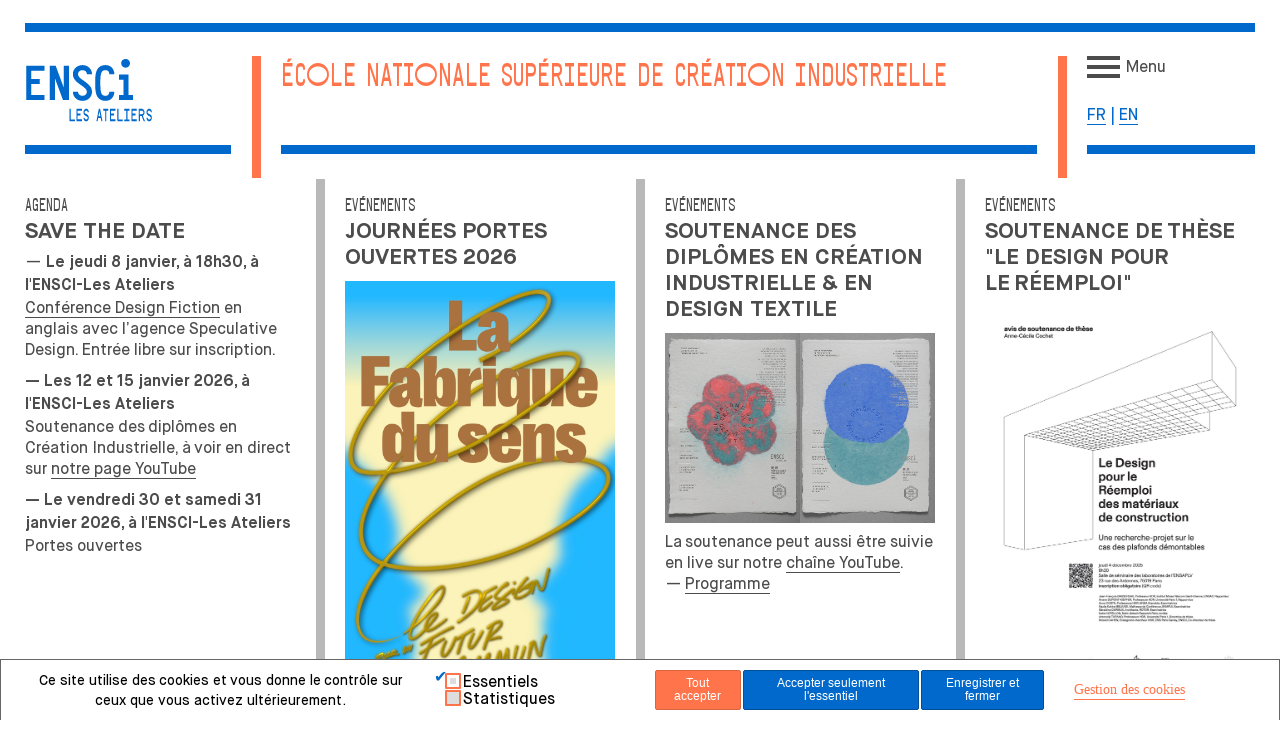

--- FILE ---
content_type: text/html; charset=utf-8
request_url: https://www.ensci.com/
body_size: 60716
content:
<!DOCTYPE html>
<html lang="fr-FR">
<head>

<meta charset="utf-8">
<!-- 
	This website is powered by TYPO3 - inspiring people to share!
	TYPO3 is a free open source Content Management Framework initially created by Kasper Skaarhoj and licensed under GNU/GPL.
	TYPO3 is copyright 1998-2026 of Kasper Skaarhoj. Extensions are copyright of their respective owners.
	Information and contribution at https://typo3.org/
-->

<base href="https://www.ensci.com/">
<link rel="shortcut icon" href="/fileadmin/favicon.ico" type="image/vnd.microsoft.icon">
<title>L’École Nationale Supérieure de Création Industrielle</title>
<meta http-equiv="x-ua-compatible" content="IE=edge,chrome=1" />
<meta name="generator" content="TYPO3 CMS" />
<meta name="description" content="L’ENSCI – Les Ateliers est le premier établissement français d’enseignement supérieur public exclusivement consacré au design. Il se positionne parmi les meilleures écoles de création dans les classements internationaux. Son modèle pédagogique original est fondé sur la réalisation de projets avec des partenaires économiques (entreprises, administrations…) et académiques (universités, grandes écoles…)" />
<meta name="viewport" content="width=device-width, initial-scale=1.0" />
<meta name="keywords" content="école de design, école de design publique, design, design industriel, pédagogie innovante, diplôme master 2, formation de design" />
<meta name="twitter:card" content="summary" />


<link rel="stylesheet" type="text/css" href="/typo3conf/ext/om_cookie_manager/Resources/Public/Css/cookie_panel.css?1610100153" media="all">
<link rel="stylesheet" type="text/css" href="/typo3temp/assets/css/7015c8c4ac.css?1639940059" media="all">
<link rel="stylesheet" type="text/css" href="/typo3conf/ext/social_auth/Resources/Public/Css/bootstrap-social.min.css?1549444655" media="all">
<link rel="stylesheet" type="text/css" href="https://maxcdn.bootstrapcdn.com/font-awesome/latest/css/font-awesome.min.css" media="all">
<link rel="stylesheet" type="text/css" href="/typo3conf/ext/ensci_vb/Resources/Public/Css/vendor/normalize.css?1767971897" media="all">
<link rel="stylesheet" type="text/css" href="/typo3conf/ext/ensci_vb/Resources/Public/Css/vendor/bootstrap-grid.css?1767971897" media="all">
<link rel="stylesheet" type="text/css" href="/typo3conf/ext/ensci_vb/Resources/Public/Css/gridstack/gridstack.css?1767971897" media="all">
<link rel="stylesheet" type="text/css" href="/typo3conf/ext/ensci_vb/Resources/Public/Css/vendor/grid.css?1767971897" media="all">
<link rel="stylesheet" type="text/css" href="/typo3conf/ext/ensci_vb/Resources/Public/Css/gridstack/gridstack-extra.css?1767971897" media="all">
<link rel="stylesheet" type="text/css" href="/typo3conf/ext/ensci_vb/Resources/Public/Css/swiper.min.css?1767971897" media="all">
<link rel="stylesheet" type="text/css" href="/typo3conf/ext/ensci_vb/Resources/Public/Css/main.css?1767971897" media="all">
<link rel="stylesheet" type="text/css" href="/typo3conf/ext/ensci_vb/Resources/Public/Css/main-v1.css?1767971897" media="all">
<link rel="stylesheet" type="text/css" href="/typo3conf/ext/ensci_vb/Resources/Public/Css/card40une.css?1767971897" media="all">
<link rel="stylesheet" type="text/css" href="/typo3conf/ext/ensci_vb/Resources/Public/Css/lity.min.css?1767971897" media="all">


<script src="/typo3conf/ext/ensci_vb/Resources/Public/JavaScript/vendor/jquery.js?1767971897"></script>
<script src="/typo3conf/ext/ensci_vb/Resources/Public/JavaScript/vendor/html5shiv.js?1767971897"></script>
<script src="/typo3conf/ext/ensci_vb/Resources/Public/JavaScript/vendor/jquery-ui.js?1767971897"></script>
<script src="/typo3conf/ext/ensci_vb/Resources/Public/JavaScript/vendor/lodash.min.js?1767971897"></script>
<script src="/typo3conf/ext/ensci_vb/Resources/Public/JavaScript/gridstack/gridstack.js?1767971897"></script>
<script src="/typo3conf/ext/ensci_vb/Resources/Public/JavaScript/gridstack/gridstack.jQueryUI.js?1767971897"></script>
<script src="/typo3conf/ext/ensci_vb/Resources/Public/JavaScript/gridstack/gridstack.autoHeight.js?1767971897"></script>
<script src="/typo3conf/ext/ensci_vb/Resources/Public/JavaScript/plugins.js?1767971897"></script>
<script src="/typo3conf/ext/ensci_vb/Resources/Public/JavaScript/lottie.min.js?1767971897"></script>
<script src="/typo3conf/ext/ensci_vb/Resources/Public/JavaScript/marquee3k.min.js?1767971897"></script>
<script src="/typo3conf/ext/ensci_vb/Resources/Public/JavaScript/swiper-bundle.min.js?1767971897"></script>
<script src="/typo3conf/ext/ensci_vb/Resources/Public/JavaScript/lity.min.js?1767971897"></script>



<script id="om-cookie-consent" type="application/json">{"group-1":{"gtm":""},"group-2":{"gtm":"","cookie-5":{"header":["<script async src=\"https:\/\/www.googletagmanager.com\/gtag\/js?id=G-RRY5595D9R\"><\/script>\r\n<script>\r\n  window.dataLayer = window.dataLayer || [];\r\n  function gtag(){dataLayer.push(arguments);}\r\n  gtag('js', new Date());\r\n  gtag('config', 'G-RRY5595D9R');\r\n<\/script>"]}}}</script>
<link rel="alternate" type="application/rss+xml" href="http://www.ensci.com/index.php?id=366&type=100" title="www.ensci.com: Actualités" />
<link rel="dns-prefetch" href="https://storage.gra.cloud.ovh.net/v1/AUTH_3b56a81e45a74e91af937c62b0ddc272/falovh">
<link rel="canonical" href="https://www.ensci.com/"/>

<link rel="alternate" hreflang="fr-FR" href="https://www.ensci.com/"/>
<link rel="alternate" hreflang="en-US" href="https://www.ensci.com/en/"/>
<link rel="alternate" hreflang="x-default" href="https://www.ensci.com/"/>
<!-- This site is optimized with the Yoast SEO for TYPO3 plugin - https://yoast.com/typo3-extensions-seo/ -->
<script type="application/ld+json">[{"@context":"https:\/\/www.schema.org","@type":"WebSite","url":"https:\/\/www.ensci.com\/","name":"L\u2019\u00c9cole Nationale Sup\u00e9rieure de Cr\u00e9ation Industrielle"},{"@context":"https:\/\/www.schema.org","@type":"BreadcrumbList","itemListElement":[{"@type":"ListItem","position":1,"item":{"@id":"https:\/\/www.ensci.com\/","name":"L\u2019\u00c9cole Nationale Sup\u00e9rieure de Cr\u00e9ation Industrielle"}}]}]</script>
</head>
<body data-page-id="366">

    <div class="main">
        <div class="fluid-container">
            <div class="fluid-container">
    <div class="left-vertical-border vertical-border header-border"></div>

    <div class="right-vertical-border vertical-border header-border"></div>
    <div class="header-container row no-gutters blue-orange">
        <div class="col-12 blue">
            <div class="wrapper">
                <hr>
            </div>
        </div>

        <div class="spacer"></div>

        <div class="col-md-3 col-9 logo-wrapper">
            <div class="wrapper">
                <div class="right-vertical-border vertical-border"></div>
                <a class="no-underline" href="/">
                    <img class="logo" src="/typo3conf/ext/ensci_vb/Resources/Public/Img/logo-ensci-les-ateliers-blue.svg" width="330" height="180" alt="" />
                </a>
            </div>
            <div class="spacer"></div>
            <div class="wrapper">
                <hr>
            </div>
        </div>

        <div class="col-8 name-wrapper d-none d-lg-block ">
            <div class="wrapper">
                
                        <h1 class="title-une font-atelier m orange-blue">ÉCOLE NATIONALE SUPÉRIEURE DE CRÉATION INDUSTRIELLE</h1>
                    
            
            </div>
            <div class="spacer"></div>

            <div class="wrapper align-bottom">
                <hr>
            </div>
        </div>

        <div class="col">
            <div class="wrapper">
                <div class="left-vertical-border vertical-border"></div>
                <div class="menuToggle">
                    <input type="checkbox" />
            
                    <span></span>
                    <span></span>
                    <span></span>
                </div>
                <span class="d-none d-md-inline bold grey-black">&nbsp;&nbsp;Menu&nbsp;</span> <br>
            </div>
            <div class="spacer d-none d-md-block"></div>
            <div class="wrapper align-bottom">
                
                    
                        <span class="active ">
                            
                                    <a href="/" hreflang="fr-FR" title="Français" class="uppercase">fr</a> | 
                                
                        </span>
                    
                        <span class=" ">
                            
                                    <a href="/en/" hreflang="en-US" title="Anglais" class="uppercase">en</a>
                                
                        </span>
                    
                
                <div class="spacer d-none d-md-block"></div>
                <hr>
            </div>
        </div>
        <div class="col-12">
            <div class="menu-wrapper wrapper" role="navigation">
                <ul class="menu row no-gutters"><li class="menu-item col-12 col-md"><a href="/actualites">Actualités</a></li><li class="menu-item col-12 col-md"><a href="/ecole/une-ecole-singuliere">École</a><ul class="submenu-item col"><li class="menu-item col"><a href="/ecole/une-ecole-singuliere">Une école singulière</a></li><li class="menu-item col"><a href="/ecole/admissions">Admissions</a></li><li class="menu-item col"><a href="/ecole/la-vie-etudiante">La vie étudiante</a></li><li class="menu-item col"><a href="/ecole/ressources">Ressources</a></li><li class="menu-item col"><a href="https://ensci.centredoc.fr/" target="_blank">Centre de documentation</a></li><li class="menu-item col"><a href="/ecole/le-bis">Le BiS</a></li><li class="menu-item col"><a href="/ecole/lensci-recrute/privatisation-des-espaces">Privatisation des espaces</a></li><li class="menu-item col"><a href="/ecole/une-ecole-singuliere/design-et-diversite">Design et diversité</a></li><li class="menu-item col"><a href="/ecole/charte-respect-egalite-et-parite-de-lensci-les-ateliers">Commission Égalités</a></li><li class="menu-item col"><a href="/ecole/developpement-durable">DÉVELOPPEMENT DURABLE</a></li><li class="menu-item col"><a href="/ecole/lequipe">L'équipe</a></li><li class="menu-item col"><a href="/ecole/lensci-recrute">L'ENSCI recrute</a></li></ul></li><li class="menu-item col-12 col-md"><a href="/formations/createur-industriel">Formations</a><ul class="submenu-item col"><li class="menu-item col"><a href="/formations/createur-industriel">Créateur industriel</a><ul class="submenu-item col"><li class="menu-item col"><a href="/formations/createur-industriel/parcours">Parcours</a></li><li class="menu-item col"><a href="/formations/createur-industriel/parcours/les-partenariats-academiques">Les partenariats académiques</a></li><li class="menu-item col"><a href="/formations/createur-industriel/diplome">Diplôme</a></li><li class="menu-item col"><a href="/formations/createur-industriel/professionnalisation">Professionnalisation</a></li></ul></li><li class="menu-item col"><a href="/formations/designer-textile">Designer textile</a><ul class="submenu-item col"><li class="menu-item col"><a href="/formations/designer-textile/parcours">Parcours</a></li><li class="menu-item col"><a href="/formations/designer-textile/diplome">Diplôme</a></li><li class="menu-item col"><a href="/formations/designer-textile/professionnalisation">Professionnalisation</a></li></ul></li><li class="menu-item col"><a href="https://formation-continue.ensci.com/" target="_blank">Formation tout au long de la vie</a></li></ul></li><li class="menu-item col-12 col-md"><a href="/recherche/le-centre-de-recherche-en-design">Recherche</a><ul class="submenu-item col"><li class="menu-item col"><a href="/recherche/le-centre-de-recherche-en-design">LE CENTRE DE RECHERCHE EN DESIGN</a></li><li class="menu-item col"><a href="/recherche/le-centre-de-recherche-en-design/doctorat-en-design">Doctorat en Design</a></li><li class="menu-item col"><a href="https://formation-continue.ensci.com/innovation/master-avec-ens" target="_blank">Le Master 2 Recherche en Design</a></li><li class="menu-item col"><a href="/recherche/la-chaire-sentendre">Chaire s'entendre</a></li><li class="menu-item col"><a href="/recherche/chaire-innovation-publique">Chaire Innovation Publique</a></li></ul></li><li class="menu-item col-12 col-md"><a href="/partenaires/lentreprise-au-coeur-de-lecole">Partenaires</a><ul class="submenu-item col"><li class="menu-item col"><a href="/partenaires/lentreprise-au-coeur-de-lecole">L’entreprise au cœur de l’école</a></li><li class="menu-item col"><a href="/partenaires/les-modalites-de-partenariats">Les modalités de partenariats</a></li><li class="menu-item col"><a href="/partenaires/vous-cherchez-un-stagiaire">Vous cherchez un stagiaire</a></li><li class="menu-item col"><a href="/partenaires/soutenez-nous/mecenat">Mécénat</a></li><li class="menu-item col"><a href="/partenaires/soutenez-nous/taxe-dapprentissage">Taxe d'apprentissage</a></li></ul></li><li class="menu-item col-12 col-md"><a href="/international/ouverture-internationale">International</a><ul class="submenu-item col"><li class="menu-item col"><a href="/international/ouverture-internationale">Ouverture sur le monde</a></li><li class="menu-item col"><a href="/international/stages-echanges-/-erasmus/guide-de-candidature-ci">Échanges académiques internationaux ENTRANTS</a></li><li class="menu-item col"><a href="/international/medes-une-specificite">MEDes une spécificité</a></li><li class="menu-item col"><a href="/international/erasmus">STAGES &amp; ÉCHANGES ACADÉMIQUES INTERNATIONAUX SORTANTS</a></li></ul></li><li class="menu-item col-12 col-md"><a href="/galerie-des-ateliers">Galerie des ateliers</a></li></ul>
                <div class="spacer"></div>
                <hr>
            </div>
        </div>
    </div>
</div>

            <div class="row no-gutters grey-black">
                <div class="swiper-container actus swiper-container-initialized swiper-container-horizontal">
                    <div class="swiper-wrapper">
                        
    <div class="actu swiper-slide swiper-slide-next"><div class="wrapper"><div class="spacer"></div><div class="left-vertical-border vertical-border"></div><div class="right-vertical-border vertical-border"></div><!--<a href="#" class="no-underline">--><span class="xs uppercase font-atelier">AGENDA</span><div class="small-spacer"></div><div class="s"><h2>SAVE THE DATE</h2></div><div class="xs"><p>— <strong>Le jeudi 8 janvier, à 18h30, à l'ENSCI-Les Ateliers</strong><br /><a href="https://formation-continue.ensci.com/une-actu?tx_news_pi1%5Baction%5D=detail&amp;tx_news_pi1%5Bcontroller%5D=News&amp;tx_news_pi1%5Bnews%5D=52204&amp;cHash=984a96711d31a31d50f8e9e84569ed57" target="_blank">Conférence Design Fiction</a> en anglais avec l'agence Speculative Design. Entrée libre sur inscription.</p><p><strong>— Les 12 et 15 janvier 2026, à l'ENSCI-Les Ateliers</strong><br /> Soutenance des diplômes en Création Industrielle, à voir en direct sur <a href="https://www.youtube.com/channel/UCM48XqcHGAYCyezUgzd8KKQ" target="_blank" rel="noreferrer">notre page YouTube</a></p><p><strong>— Le vendredi 30 et samedi 31 janvier 2026, à l'ENSCI-Les Ateliers</strong><br /> Portes ouvertes</p><p>&nbsp;</p></div><!--</a>--></div></div>


    <div class="actu swiper-slide swiper-slide-next"><div class="wrapper"><div class="spacer"></div><div class="left-vertical-border vertical-border"></div><div class="right-vertical-border vertical-border"></div><!--<a href="#" class="no-underline">--><span class="xs uppercase font-atelier">Evénements</span><div class="small-spacer"></div><div class="s"><h2>Journées Portes Ouvertes 2026</h2></div><div class="ce-textpic ce-center ce-above"><div class="ce-gallery" data-ce-columns="1" data-ce-images="1"><div class="ce-outer"><div class="ce-inner"><div class="ce-row"><div class="ce-column"><figure class="image"><img class="image-embed-item" src="/fileadmin/user_upload/Capture_d_e__cran_2025-12-19_a___17.47.56.png" width="878" height="1562" loading="lazy" alt="" /></figure></div></div></div></div></div><div class="ce-bodytext"><div class="xs"><p>Le vendredi 30 et le samedi 31 janvier 2026</p></div></div></div><!--</a>--></div></div>


    <div class="actu swiper-slide swiper-slide-next"><div class="wrapper"><div class="spacer"></div><div class="left-vertical-border vertical-border"></div><div class="right-vertical-border vertical-border"></div><!--<a href="#" class="no-underline">--><span class="xs uppercase font-atelier">Evénements</span><div class="small-spacer"></div><div class="s"><h2>SOUTENANCE DES DIPLÔMES EN CRÉATION INDUSTRIELLE &amp; EN DESIGN TEXTILE</h2></div><div class="ce-textpic ce-center ce-above"><div class="ce-gallery" data-ce-columns="1" data-ce-images="1"><div class="ce-outer"><div class="ce-inner"><div class="ce-row"><div class="ce-column"><figure class="image"><img class="image-embed-item" src="/fileadmin/user_upload/csm_DIPLO__MES_CI___DT_12b6727e22.jpg" width="963" height="679" loading="lazy" alt="" /></figure></div></div></div></div></div><div class="ce-bodytext"><div class="xs"><p>La&nbsp;soutenance peut aussi être suivie en live sur notre <a href="https://www.youtube.com/channel/UCM48XqcHGAYCyezUgzd8KKQ" target="_blank" rel="noreferrer">chaîne YouTube</a>.<br /> —&nbsp;<a href="https://www.ensci.com/actualites/une-actu?tx_news_pi1%5Baction%5D=detail&amp;tx_news_pi1%5Bcontroller%5D=News&amp;tx_news_pi1%5Bnews%5D=51944&amp;cHash=86127b5f4a6962ca154682dffcf128e6" target="_blank">Programme</a></p></div></div></div><!--</a>--></div></div>


    <div class="actu swiper-slide swiper-slide-next"><div class="wrapper"><div class="spacer"></div><div class="left-vertical-border vertical-border"></div><div class="right-vertical-border vertical-border"></div><!--<a href="#" class="no-underline">--><span class="xs uppercase font-atelier">Evénements</span><div class="small-spacer"></div><div class="s"><h2>Soutenance de thèse &quot;le Design pour le Réemploi&quot;</h2></div><div class="ce-textpic ce-center ce-above"><div class="ce-gallery" data-ce-columns="1" data-ce-images="1"><div class="ce-outer"><div class="ce-inner"><div class="ce-row"><div class="ce-column"><figure class="image"><img class="image-embed-item" src="/fileadmin/_processed_/1/0/csm_affiche_avis_de_soutenance_armand_e5f8b0f6fd.jpg" width="1300" height="1838" loading="lazy" alt="" /></figure></div></div></div></div></div><div class="ce-bodytext"><div class="xs"><p>La&nbsp;thèse d’Anne-Cécile Cochet explore cette question à&nbsp;travers un&nbsp;cas concret : les&nbsp;plafonds démontables. Une&nbsp;recherche qui place le&nbsp;design au&nbsp;cœur de&nbsp;la&nbsp;transition du&nbsp;secteur.<br /><br /> — <a href="https://www.ensci.com/actualites/une-actu?tx_news_pi1%5Baction%5D=detail&amp;tx_news_pi1%5Bcontroller%5D=News&amp;tx_news_pi1%5Bnews%5D=51884&amp;cHash=59f3f0e9ca9bb12feb7d6acd85122965" target="_blank">Lire la suite</a></p></div></div></div><!--</a>--></div></div>


    <div class="actu swiper-slide swiper-slide-next"><div class="wrapper"><div class="spacer"></div><div class="left-vertical-border vertical-border"></div><div class="right-vertical-border vertical-border"></div><!--<a href="#" class="no-underline">--><span class="xs uppercase font-atelier">Evénements</span><div class="small-spacer"></div><div class="s"><h2>Voir ou revoir le webinaire &quot;Faire territoire commun&quot;</h2></div><div class="ce-textpic ce-center ce-above"><div class="ce-gallery" data-ce-columns="1" data-ce-images="1"><div class="ce-outer"><div class="ce-inner"><div class="ce-row"><div class="ce-column"><figure class="image"><img class="image-embed-item" src="/fileadmin/user_upload/csm_Affiche_seminaire_CRD151025_paysage_b3cb52b9ac.jpg" width="963" height="678" loading="lazy" alt="" /></figure></div></div></div></div></div><div class="ce-bodytext"><div class="xs"><p>Le Centre de&nbsp;Recherche en Design (ENS Paris-Saclay / ENSCI-Les Ateliers) inaugure son cycle annuel de&nbsp;séminaires de&nbsp;recherche avec un&nbsp;premier rendez-vous en ligne consacrée aux&nbsp;démarches de&nbsp;design en milieu rural.<br /><br /> — <a href="https://www.youtube.com/watch?v=07RZtxm22W8" target="_blank" rel="noreferrer">Voir la vidéo</a></p></div></div></div><!--</a>--></div></div>


    <div class="actu swiper-slide swiper-slide-next"><div class="wrapper"><div class="spacer"></div><div class="left-vertical-border vertical-border"></div><div class="right-vertical-border vertical-border"></div><!--<a href="#" class="no-underline">--><span class="xs uppercase font-atelier">Actualités</span><div class="small-spacer"></div><div class="s"><h2>VOIR OU REVOIR LA CONFÉRENCE D&#039;EMANUELE QUINZ</h2></div><div class="ce-textpic ce-center ce-above"><div class="ce-gallery" data-ce-columns="1" data-ce-images="1"><div class="ce-outer"><div class="ce-inner"><div class="ce-row"><div class="ce-column"><figure class="image"><img class="image-embed-item" src="/fileadmin/_processed_/4/2/csm_Emanuele_Quinz_5987b374d9.jpg" width="1300" height="866" loading="lazy" alt="" /></figure></div></div></div></div></div><div class="ce-bodytext"><div class="xs"><p>Le Centre de documentation a accueilli Emanuele Quinz, docteur en Esthétique, sciences et technologie des arts, enseignant-chercheur, pour le livre &quot;Design pour un monde réel&quot; de Victor Papanek.</p><p>— <a href="/actualites/une-actu?tx_news_pi1%5Bnews%5D=43988&amp;cHash=75223a5286bb820c1dedf8127ef0615d">Voir la vidéo</a></p></div></div></div><!--</a>--></div></div>


                    </div>

                    <!-- pagination -->
                    <div class="swiper-controls">
                        <span class="button-prev d-none d-md-inline">&larr;</span>
                        <span class="swiper-pagination"></span>
                        <span class="button-next d-none d-md-inline">&rarr;</span>
                    </div>
                </div>
            </div>

            <div class="row no-gutters">
                <div class="col">
                    <div class="spacer"></div>
                    <div class="wrapper orange-blue">
                        <hr>
                        <div class="row no-gutters grey-black">
                            <div class="swiper-container actus swiper-container-initialized swiper-container-horizontal">
                                <div class="swiper-wrapper">
                                    
    <div class="actu swiper-slide swiper-slide-next"><div class="wrapper"><div class="spacer"></div><div class="left-vertical-border vertical-border"></div><div class="right-vertical-border vertical-border"></div><!--<a href="#" class="no-underline">--><span class="xs uppercase font-atelier">Distinctions</span><div class="small-spacer"></div><div class="s"><h2>Deux projets de diplôme récompensés au Red Dot Design Award</h2></div><div class="ce-textpic ce-center ce-above"><div class="ce-gallery" data-ce-columns="1" data-ce-images="1"><div class="ce-outer"><div class="ce-inner"><div class="ce-row"><div class="ce-column"><figure class="image"><a href="https://www.ensci.com/actualites/une-actu?tx_news_pi1%5Baction%5D=detail&amp;tx_news_pi1%5Bcontroller%5D=News&amp;tx_news_pi1%5Bnews%5D=51801&amp;cHash=4dc9a9dfbe6902ef22ccfcb6204d7230"><img class="image-embed-item" src="/fileadmin/_processed_/8/8/csm_Images_paysage_RedDot_site_2025_18e2f0e12e.jpg" width="1300" height="916" loading="lazy" alt="" /></a></figure></div></div></div></div></div><div class="ce-bodytext"><div class="xs"><p>Pauline Plouviez et Ulysse van Duinen figurent parmi les&nbsp;lauréat·es du&nbsp;Red Dot Design Award 2025, l’une des&nbsp;distinctions les&nbsp;plus reconnues à&nbsp;l’international.<br /> — <a href="/actualites/une-actu?tx_news_pi1%5Bnews%5D=51801&amp;cHash=093e400733b57aff7cea1ddd2bfbdb68">Lire la suite</a></p></div></div></div><!--</a>--></div></div>


    <div class="actu swiper-slide swiper-slide-next"><div class="wrapper"><div class="spacer"></div><div class="left-vertical-border vertical-border"></div><div class="right-vertical-border vertical-border"></div><!--<a href="#" class="no-underline">--><span class="xs uppercase font-atelier">Distinctions</span><div class="small-spacer"></div><div class="s"><h2>Trois diplômé·es de l&#039;école lauréat·es de la Bourse Agora 2025</h2></div><div class="ce-textpic ce-center ce-above"><div class="ce-gallery" data-ce-columns="1" data-ce-images="1"><div class="ce-outer"><div class="ce-inner"><div class="ce-row"><div class="ce-column"><figure class="image"><a href="https://www.ensci.com/actualites/une-actu?tx_news_pi1%5Bnews%5D=51762&amp;cHash=710e3ee2b50064a3d9a46282160f5ed7"><img class="image-embed-item" src="/fileadmin/_processed_/5/6/csm_Agora_du_design_a8cb5516d8.jpg" width="1300" height="916" loading="lazy" alt="" /></a><figcaption class="image-caption">
            Reem ©Yvelizra / Emmylou et Clément ©Sarah Hottiaux
        </figcaption></figure></div></div></div></div></div><div class="ce-bodytext"><div class="xs"><p>Reem Saleh, Emmylou Doutres et&nbsp;Clément Rosenberg, figurent parmi les&nbsp;lauréat·es. Leurs projets interrogent nos manières d’habiter, de&nbsp;percevoir et&nbsp;de&nbsp;penser les&nbsp;espaces domestiques.</p><p>— <a href="/actualites/une-actu?tx_news_pi1%5Bnews%5D=51762&amp;cHash=710e3ee2b50064a3d9a46282160f5ed7">Plus d'info</a></p></div></div></div><!--</a>--></div></div>


    <div class="actu swiper-slide swiper-slide-next"><div class="wrapper"><div class="spacer"></div><div class="left-vertical-border vertical-border"></div><div class="right-vertical-border vertical-border"></div><!--<a href="#" class="no-underline">--><span class="xs uppercase font-atelier">Distinctions</span><div class="small-spacer"></div><div class="s"><h2>Prix jeune création du mobilier national pour quatre diplômé·es de l’ENSCI</h2></div><div class="ce-textpic ce-center ce-above"><div class="ce-gallery" data-ce-columns="1" data-ce-images="1"><div class="ce-outer"><div class="ce-inner"><div class="ce-row"><div class="ce-column"><figure class="image"><a href="https://www.ensci.com/actualites/une-actu?tx_news_pi1%5Bnews%5D=51434&amp;cHash=7ed547a2005b03ef77b1725cb656ac00"><img class="image-embed-item" src="/fileadmin/user_upload/SOL__c_Say_Who___Ayka_Lux.jpg" width="514" height="771" loading="lazy" alt="" /></a><figcaption class="image-caption">
            ©Say Who / Ayka Lux
        </figcaption></figure></div></div></div></div></div><div class="ce-bodytext"><div class="xs"><p>Le jury du&nbsp;Prix Jeune Création 2025 du&nbsp;Mobilier national a distingué Victoire Lesthevenon et&nbsp;Camille Labourier (diplômées en Design textile) ainsi que Oscar Boyer et&nbsp;Simon Searle (diplômés en Création industrielle) pour leur projet SOL.</p><p>— <a href="/actualites/une-actu?tx_news_pi1%5Bnews%5D=51434&amp;cHash=7ed547a2005b03ef77b1725cb656ac00">Plus d'info</a></p></div></div></div><!--</a>--></div></div>


    <div class="actu swiper-slide swiper-slide-next"><div class="wrapper"><div class="spacer"></div><div class="left-vertical-border vertical-border"></div><div class="right-vertical-border vertical-border"></div><!--<a href="#" class="no-underline">--><span class="xs uppercase font-atelier">Distinctions</span><div class="small-spacer"></div><div class="s"><h2>Deux ENSCIennes primées au Grand Prix de la Création de la Ville de Paris</h2></div><div class="ce-textpic ce-center ce-above"><div class="ce-gallery" data-ce-columns="1" data-ce-images="1"><div class="ce-outer"><div class="ce-inner"><div class="ce-row"><div class="ce-column"><figure class="image"><img class="image-embed-item" src="/fileadmin/_processed_/7/4/csm_1__2505_MECANIQUES_GRANULAIRES-SEVRES_LPLAYOUST-6_1ec633701e.jpg" width="1300" height="1950" loading="lazy" alt="" /></figure></div></div></div></div></div><div class="ce-bodytext"><div class="xs"><p>Sacha Parent, designer &amp; Valentine Tiraboschi, staffeuse ornemaniste et&nbsp;designer, diplômées en Création Industrielle, remportent le&nbsp;Prix Révélation avec leur recherche &quot;Mécaniques Granulaires&quot;.<br /> — <a href="/actualites/une-actu?tx_news_pi1%5Bnews%5D=51310&amp;cHash=621e81d3445a29820dc711c9d88b962e">Lire la suite</a></p></div></div></div><!--</a>--></div></div>


    <div class="actu swiper-slide swiper-slide-next"><div class="wrapper"><div class="spacer"></div><div class="left-vertical-border vertical-border"></div><div class="right-vertical-border vertical-border"></div><!--<a href="#" class="no-underline">--><span class="xs uppercase font-atelier">Distinctions</span><div class="small-spacer"></div><div class="s"><h2>Julie Edmond primée au concours Aluminnov’ 2025</h2></div><div class="ce-textpic ce-center ce-above"><div class="ce-gallery" data-ce-columns="1" data-ce-images="1"><div class="ce-outer"><div class="ce-inner"><div class="ce-row"><div class="ce-column"><figure class="image"><img class="image-embed-item" src="/fileadmin/user_upload/csm_POINT_00_JE_Couverture_d4a9fae606.jpg" width="963" height="681" loading="lazy" alt="" /></figure></div></div></div></div></div><div class="ce-bodytext"><div class="xs"><p>Julie est&nbsp;lauréate de&nbsp;la&nbsp;10e édition du&nbsp;prix Créativité du&nbsp;défi Aluminnov’ 2025, organisé par Aluminium France<br /> — <a href="/actualites/une-actu?tx_news_pi1%5Bnews%5D=50593&amp;cHash=1cccac635e738e992384955b701db8f0">Lire la suite</a></p></div></div></div><!--</a>--></div></div>


    <div class="actu swiper-slide swiper-slide-next"><div class="wrapper"><div class="spacer"></div><div class="left-vertical-border vertical-border"></div><div class="right-vertical-border vertical-border"></div><!--<a href="#" class="no-underline">--><span class="xs uppercase font-atelier">Distinctions</span><div class="small-spacer"></div><div class="s"><h2>Trois ENSCIens Lauréats du concours CINNA</h2></div><div class="ce-textpic ce-center ce-above"><div class="ce-gallery" data-ce-columns="1" data-ce-images="1"><div class="ce-outer"><div class="ce-inner"><div class="ce-row"><div class="ce-column"><figure class="image"><img class="image-embed-item" src="/fileadmin/_processed_/c/0/csm_CINNA_2025_une_site_6dbe1d3eb0.jpg" width="1300" height="1294" loading="lazy" alt="" /></figure></div></div></div></div></div><div class="ce-bodytext"><div class="xs"><p>Parmi les projets lauréats, deux créations signées par de jeunes élèves en Création Industrielle de l’ENSCI.<br /> — <a href="https://www.ensci.com/actualites/une-actu?tx_news_pi1%5Baction%5D=detail&amp;tx_news_pi1%5Bcontroller%5D=News&amp;tx_news_pi1%5Bnews%5D=50541&amp;cHash=40b3584426bf566f9db242aec4fff76c" target="_blank">Lire la suite</a></p></div></div></div><!--</a>--></div></div>


                                </div>

                                <!-- pagination -->
                                <div class="swiper-controls">
                                    <span class="button-prev d-none d-md-inline">&larr;</span>
                                    <span class="swiper-pagination"></span>
                                    <span class="button-next d-none d-md-inline">&rarr;</span>
                                </div>
                            </div>
                        </div>
                    </div>
                </div>
            </div>
            

            

            <div class="row no-gutters">
                <div class="col">
                    <div class="spacer"></div>
                    <div class="wrapper orange-blue">
                        <hr>
                        <div class="l bold text-grey content-formations">
                            
    <div class="right-vertical-border vertical-border"></div><div class="left-vertical-border vertical-border"></div><a id="c922"></a><p>Fondée en 1982, l’École Nationale Supérieure de Création Industrielle (ENSCI-Les Ateliers) est la seule école publique française dédiée au design industriel. Elle propose des Masters en Design textile et Création industrielle, ainsi qu'un doctorat avec l’ENS-Paris-Saclay. L'ENSCI offre aussi trois Mastères Spécialisés® dans sa Formation Tout Au Long de la Vie (FTLV). Inspirée par le Bauhaus, l'école adopte une pédagogie innovante et collabore avec des institutions académiques majeures, sous la tutelle des ministères de la Culture et de l’Industrie.</p>


                        </div>
                    </div>
                </div>
            </div>

            <div class="row no-gutters">
                <div class="col">
                    <div class="row no-gutters sticky">
                        <div class="col-lg-4 col-md-6 col-12 formation grey-black">
                            <div class="spacer d-none d-md-block"></div>
                            <div class="wrapper">
                                <hr>
                                <div class="left-vertical-border vertical-border"></div>
                                <div class="right-vertical-border vertical-border"></div>
                                <a class="no-underline" href="/formations/createur-industriel">
                                    <span class="xs font-atelier">Formation</span>
                                    <div class="small-spacer"></div>
                                    <span class="bold s uppercase">Création Industrielle</span>
                                    
                                    <div data-file="/typo3conf/ext/ensci_vb/Resources/Public/Img/anim/ci.svg" id="anim-ci" class="anim"></div>
                                </a>
                                <div class="spacer"></div>
                            </div>
                        </div>

                        <div class="col-lg-4 col-md-6 col-12 formation grey-black">
                            <div class="spacer"></div>
                            <div class="wrapper">
                                <hr>
                                <div class="left-vertical-border vertical-border"></div>
                                <div class="right-vertical-border vertical-border"></div>
                                <a class="no-underline" href="/formations/designer-textile">
                                    <span class="xs font-atelier">Formation</span>
                                    <div class="small-spacer"></div>
                                    <span class="bold s uppercase">Design Textile</span>
                                    
                                    <div data-file="/typo3conf/ext/ensci_vb/Resources/Public/Img/anim/dt.svg" id="anim-dt" class="anim"></div>
                                </a>
                                <div class="spacer"></div>
                            </div>
                        </div>

                        <div class="col-lg-4 col-12 formation grey-black">
                            <div class="spacer"></div>
                            <div class="wrapper">
                                <hr>
                                <div class="left-vertical-border vertical-border"></div>
                                <div class="right-vertical-border vertical-border"></div>
                                <a class="no-underline" href="https://formation-continue.ensci.com/">
                                    <span class="xs font-atelier">Formation</span>
                                    <div class="small-spacer"></div>
                                    <span class="bold s uppercase">Formation Tout au Long de la Vie</span>
                                    
                                    <div data-file="/typo3conf/ext/ensci_vb/Resources/Public/Img/anim/fc.svg" id="anim-fc" class="anim"></div>
                                </a>
                                <div class="spacer"></div>
                            </div>
                        </div>

                        <div class="col-md-6 col-5">
                            <div class="spacer"></div>
                            <div class="wrapper orange-blue">
                                <hr>
                                <a class="no-underline" href="/ecole/une-ecole-singuliere">
                                    <div class="left-vertical-border vertical-border"></div>
                                    <div class="right-vertical-border vertical-border"></div>
                                    <div class="xl font-atelier align-center">
                                        <div class="spacer d-none d-md-block"></div>
                                        <p>École</p>
                                    </div>
                                </a>
                            </div>
                        </div>

                        <div class="col-md-6 col-7">
                            <div class="spacer"></div>
                            <div class="wrapper blue-orange">
                                <hr>
                                <a class="no-underline" href="/partenaires/lentreprise-au-coeur-de-lecole"> 
                                    <div class="left-vertical-border vertical-border"></div>
                                    <div class="right-vertical-border vertical-border"></div>
                                    <div class="xl font-atelier align-center">
                                        <div class="spacer d-none d-md-block"></div>
                                        <p>Partenaires</p>
                                    </div>
                                </a>
                            </div>
                        </div>

                        <div class="col-md-6 col-7">
                            <div class="spacer d-none d-md-block"></div>
                            <div class="wrapper blue-orange">
                                <hr>
                                <a class="no-underline" href="/international"> 
                                    <div class="left-vertical-border vertical-border"></div>
                                    <div class="right-vertical-border vertical-border"></div>
                                    <div class="xl font-atelier align-center">
                                        <div class="spacer d-none d-md-block"></div>
                                        <p>International</p>
                                    </div>
                                </a>
                            </div>
                        </div>

                        <div class="col-md-6 col-5">
                            <div class="spacer d-none d-md-block"></div>
                            <div class="wrapper orange-blue">
                                <hr>
                                <a class="no-underline" href="/recherche/le-centre-de-recherche-en-design">
                                    <div class="left-vertical-border vertical-border"></div>
                                    <div class="right-vertical-border vertical-border"></div>
                                    <div class="xl font-atelier align-center">
                                        <div class="spacer d-none d-md-block"></div>
                                        <p>Recherche</p>
                                    </div>
                                </a>
                            </div>
                        </div>

                        
    <div class="col-md col-12"><div class="spacer d-none d-md-block"></div><div class="wrapper orange-blue"><hr class="d-none d-md-block"><div class="left-vertical-border vertical-border"></div><div class="right-vertical-border vertical-border"></div><div class="l font-atelier align-center"><div class="spacer d-none d-md-block"></div><p>Soutenez-nous</p></div></div></div>


    <div class="col-md col-12"><div class="spacer d-none d-md-block"></div><div class="wrapper blue-orange"><hr class="d-none d-md-block"><a href="/ecole/lensci-recrute"><div class="left-vertical-border vertical-border"></div><div class="right-vertical-border vertical-border"></div><div class="l font-atelier align-center"><div class="spacer d-none d-md-block"></div><p>Recrutement</p></div></a></div></div>


                        
                    </div>
                </div>
            </div>

            <div class="spacer"></div>

            <div class="row no-gutters">

                <div class="col-12 grey-black">
                    <div class="wrapper">
                        <hr>
                        <div class="marquee3k" data-speed="1">
                            <a class="font-atelier xl no-underline galerie" href="/galerie-des-ateliers">&nbsp;&nbsp;&nbsp;Galerie des ateliers Galerie des ateliers&nbsp;&nbsp;&nbsp;</a>
                        </div>
                    </div>
                </div>
                <div class="swiper-container photos">
                    <div class="swiper-wrapper">
                        
    <div class="swiper-slide"><img width="963" src="/fileadmin/user_upload/csm_Chiche_site_3c15c4cd80.jpg" height="642" alt="" /><div class="small-spacer"></div><span class="font-atelier xs grey-black"><p><a href="https://www.ensci.com/galerie-des-ateliers/un-projet?tx_news_pi1%5Baction%5D=detail&amp;tx_news_pi1%5Bcontroller%5D=News&amp;tx_news_pi1%5Bnews%5D=42480&amp;cHash=dcf103d3ba99fbf44e8cca1486329a7e" target="_blank">UN NEZ À&nbsp;SOI - OLFACTO GYNÉCO</a>, DIPLÔME DE JEANNE CHICHE</p></span></div>


    <div class="swiper-slide"><img width="963" src="/fileadmin/user_upload/csm_Nina_Capron_site_2d98fe1ef6.jpg" height="744" alt="" /><div class="small-spacer"></div><span class="font-atelier xs grey-black"><p><a href="https://www.ensci.com/galerie-des-ateliers/un-projet?tx_news_pi1%5Baction%5D=detail&amp;tx_news_pi1%5Bcontroller%5D=News&amp;tx_news_pi1%5Bnews%5D=42479&amp;cHash=7c0fe08aaf3578aa583160b8c0ddb1eb" target="_blank">MISTRAU</a>, DIPLÔME DE NINA CAPRON</p></span></div>


    <div class="swiper-slide"><img width="963" src="/fileadmin/content_uploads/site_web_2016_2018/memoire_guillemette.jpg" height="642" alt="" /><div class="small-spacer"></div><span class="font-atelier xs grey-black"><p><a href="/galerie-des-ateliers/un-projet?tx_news_pi1%5Bnews%5D=29106&amp;cHash=b629e9468cf1485bc3b1e9dcfe71e67c">ENTRETIEN</a> AUTOUR DU MÉMOIRE DE GUILLEMETTE DE BRABANT</p><p>&nbsp;</p></span></div>


    <div class="swiper-slide"><img width="963" src="/fileadmin/user_upload/csm_02_Odin_Antonin_ComputerKIT__c_Info_copyright_f0d3b189cd.jpg" height="642" alt="" /><div class="small-spacer"></div><span class="font-atelier xs grey-black"><p><a href="https://www.ensci.com/galerie-des-ateliers/un-projet?tx_news_pi1%5Baction%5D=detail&amp;tx_news_pi1%5Bcontroller%5D=News&amp;tx_news_pi1%5Bnews%5D=39164&amp;cHash=7ba5986cac57a3830d22b8aa67a15514" target="_blank">COMPUTER KIT</a>, DIPLÔME D'ANTONIN ODIN</p></span></div>


    <div class="swiper-slide"><img width="963" src="/fileadmin/user_upload/csm_01_Meinnel_Sole__ne_Les_Oasien.nes__c_Sole__ne_Meinnel____19bb0bb79a-1.jpg" height="642" alt="" /><div class="small-spacer"></div><span class="font-atelier xs grey-black"><p><a href="https://www.ensci.com/galerie-des-ateliers/un-projet?tx_news_pi1%5Baction%5D=detail&amp;tx_news_pi1%5Bcontroller%5D=News&amp;tx_news_pi1%5Bnews%5D=39162&amp;cHash=68df1bb6070b69405b516a82fbcb316d" target="_blank">LES OASIEN·NES</a>, DIPLÔME DE SOLÈNE MEINNEL</p></span></div>


    <div class="swiper-slide"><img width="963" src="/fileadmin/user_upload/csm_02_Garcia_Louna_Printems_Juliette_Gre__ve_coeur__c_Ve__ronique_Huyghe_3c4d102c51.jpg" height="842" alt="" /><div class="small-spacer"></div><span class="font-atelier xs grey-black"><p><a href="https://www.ensci.com/galerie-des-ateliers/un-projet?tx_news_pi1%5Baction%5D=detail&amp;tx_news_pi1%5Bcontroller%5D=News&amp;tx_news_pi1%5Bnews%5D=42477&amp;cHash=c3780321567ebac2a9a4434c46e29b18" target="_blank">GRÈVE-CŒUR</a>, DIPLÔME DE LOU GARCIA ET DE JULIETTE PRINTEMS</p></span></div>


    <div class="swiper-slide"><img width="1024" src="/fileadmin/user_upload/memoire_aurorre_lopez-_c_photos_veronique_huyghe.006.jpg" height="768" alt="" /><div class="small-spacer"></div><span class="font-atelier xs grey-black"><p><a href="/galerie-des-ateliers/un-projet?tx_news_pi1%5Bnews%5D=34619&amp;cHash=a707d0c5ad9784b21aafec253ed9d1c6">ENTRETIEN</a> AUTOUR DU MÉMOIRE DE AURRORE LOPEZ</p></span></div>


                    </div>
                </div>
            </div>

            <div class="footer fluid-container orange-blue align-center">

    <div class="spacer"></div>

    <div class="wrapper">
        <hr class="gris">
        <div class="spacer d-none d-md-block"></div>

        <a class="big-url-site font-atelier no-underline blue-orange" href="/">ENSCI&thinsp;—&thinsp;Les Ateliers</a>
        <hr class="gris">
        <div class="row no-gutters justify-content-around">
            
                    <div class="col-md col-12">
                        <a class="font-atelier gris l" href="/medias/presskit">BROCHURES</a>
                    </div>
                

            <div class="col-md col-12">
                <a class="font-atelier gris l" href="/press-center">PRESS CENTER</a>
            </div>

            <div class="col-md col-12">
                <a href="https://intranet.ensci.com/" class="font-atelier gris l">INTRANET</a>
            </div>
        </div>

        <div class="row no-gutters justify-content-around">
            
                    <div class="col-md col-12">
                        <a class="font-atelier gris l" href="/mentions/mentions-legales">MENTIONS LÉGALES</a>
                    </div>
                
            
                    <div class="col-md col-12">
                        <a class="font-atelier gris l" href="/ecole/charte-respect-egalite-et-parite-de-lensci-les-ateliers">CHARTE PARITÉ</a>
                    </div>
                
            
                    <div class="col-md col-12">
                        <a class="font-atelier gris l" href="/mentions/credits">CRÉDITS</a>
                    </div>
                
            <div class="col-md col-12">
                <a class="font-atelier gris l" href="/gestion-des-cookies">GESTION DES COOKIES</a>
            </div>
        </div>

        <div class="d-flex justify-content-center no-gutters icons-social">
            <div>
                <a href="https://fr.linkedin.com/school/ensci/" class="font-atelier gris l" target="_blank">
                    <svg xmlns="http://www.w3.org/2000/svg" viewBox="0 0 640 640"><!--!Font Awesome Free v7.0.1 by @fontawesome - https://fontawesome.com License - https://fontawesome.com/license/free Copyright 2025 Fonticons, Inc.--><path fill="currentColor" d="M160 96C124.7 96 96 124.7 96 160L96 480C96 515.3 124.7 544 160 544L480 544C515.3 544 544 515.3 544 480L544 160C544 124.7 515.3 96 480 96L160 96zM165 266.2L231.5 266.2L231.5 480L165 480L165 266.2zM236.7 198.5C236.7 219.8 219.5 237 198.2 237C176.9 237 159.7 219.8 159.7 198.5C159.7 177.2 176.9 160 198.2 160C219.5 160 236.7 177.2 236.7 198.5zM413.9 480L413.9 376C413.9 351.2 413.4 319.3 379.4 319.3C344.8 319.3 339.5 346.3 339.5 374.2L339.5 480L273.1 480L273.1 266.2L336.8 266.2L336.8 295.4L337.7 295.4C346.6 278.6 368.3 260.9 400.6 260.9C467.8 260.9 480.3 305.2 480.3 362.8L480.3 480L413.9 480z"/></svg>
                </a>
            </div>
            <div>
                <a href="https://www.instagram.com/ensci_les_ateliers_paris/" class="font-atelier gris l" target="_blank">
                    <svg xmlns="http://www.w3.org/2000/svg" viewBox="0 0 640 640"><!--!Font Awesome Free v7.0.1 by @fontawesome - https://fontawesome.com License - https://fontawesome.com/license/free Copyright 2025 Fonticons, Inc.--><path fill="currentColor" d="M290.4 275.7C274 286 264.5 304.5 265.5 323.8C266.6 343.2 278.2 360.4 295.6 368.9C313.1 377.3 333.8 375.5 349.6 364.3C366 354 375.5 335.5 374.5 316.2C373.4 296.8 361.8 279.6 344.4 271.1C326.9 262.7 306.2 264.5 290.4 275.7zM432.7 207.3C427.5 202.1 421.2 198 414.3 195.3C396.2 188.2 356.7 188.5 331.2 188.8C327.1 188.8 323.3 188.9 320 188.9C316.7 188.9 312.8 188.9 308.6 188.8C283.1 188.5 243.8 188.1 225.7 195.3C218.8 198 212.6 202.1 207.3 207.3C202 212.5 198 218.8 195.3 225.7C188.2 243.8 188.6 283.4 188.8 308.9C188.8 313 188.9 316.8 188.9 320C188.9 323.2 188.9 327 188.8 331.1C188.6 356.6 188.2 396.2 195.3 414.3C198 421.2 202.1 427.4 207.3 432.7C212.5 438 218.8 442 225.7 444.7C243.8 451.8 283.3 451.5 308.8 451.2C312.9 451.2 316.7 451.1 320 451.1C323.3 451.1 327.2 451.1 331.4 451.2C356.9 451.5 396.2 451.9 414.3 444.7C421.2 442 427.4 437.9 432.7 432.7C438 427.5 442 421.2 444.7 414.3C451.9 396.3 451.5 356.9 451.2 331.3C451.2 327.1 451.1 323.2 451.1 319.9C451.1 316.6 451.1 312.8 451.2 308.5C451.5 283 451.9 243.6 444.7 225.5C442 218.6 437.9 212.4 432.7 207.1L432.7 207.3zM365.6 251.8C383.7 263.9 396.2 282.7 400.5 304C404.8 325.3 400.3 347.5 388.2 365.6C382.2 374.6 374.5 382.2 365.6 388.2C356.7 394.2 346.6 398.3 336 400.4C314.7 404.6 292.5 400.2 274.4 388.1C256.3 376 243.8 357.2 239.5 335.9C235.2 314.6 239.7 292.4 251.7 274.3C263.7 256.2 282.6 243.7 303.9 239.4C325.2 235.1 347.4 239.6 365.5 251.6L365.6 251.6zM394.8 250.5C391.7 248.4 389.2 245.4 387.7 241.9C386.2 238.4 385.9 234.6 386.6 230.8C387.3 227 389.2 223.7 391.8 221C394.4 218.3 397.9 216.5 401.6 215.8C405.3 215.1 409.2 215.4 412.7 216.9C416.2 218.4 419.2 220.8 421.3 223.9C423.4 227 424.5 230.7 424.5 234.5C424.5 237 424 239.5 423.1 241.8C422.2 244.1 420.7 246.2 419 248C417.3 249.8 415.1 251.2 412.8 252.2C410.5 253.2 408 253.7 405.5 253.7C401.7 253.7 398 252.6 394.9 250.5L394.8 250.5zM544 160C544 124.7 515.3 96 480 96L160 96C124.7 96 96 124.7 96 160L96 480C96 515.3 124.7 544 160 544L480 544C515.3 544 544 515.3 544 480L544 160zM453 453C434.3 471.7 411.6 477.6 386 478.9C359.6 480.4 280.4 480.4 254 478.9C228.4 477.6 205.7 471.7 187 453C168.3 434.3 162.4 411.6 161.2 386C159.7 359.6 159.7 280.4 161.2 254C162.5 228.4 168.3 205.7 187 187C205.7 168.3 228.5 162.4 254 161.2C280.4 159.7 359.6 159.7 386 161.2C411.6 162.5 434.3 168.3 453 187C471.7 205.7 477.6 228.4 478.8 254C480.3 280.3 480.3 359.4 478.8 385.9C477.5 411.5 471.7 434.2 453 452.9L453 453z"/></svg>
                </a>
            </div>
            <div>
                <a href="https://www.threads.com/@ensci_les_ateliers_paris" class="font-atelier gris l" target="_blank">
                    <svg xmlns="http://www.w3.org/2000/svg" viewBox="0 0 640 640"><!--!Font Awesome Free v7.0.1 by @fontawesome - https://fontawesome.com License - https://fontawesome.com/license/free Copyright 2025 Fonticons, Inc.--><path fill="currentColor" d="M160 96C124.7 96 96 124.7 96 160L96 480C96 515.3 124.7 544 160 544L480 544C515.3 544 544 515.3 544 480L544 160C544 124.7 515.3 96 480 96L160 96zM390.2 308.3C409.7 317.6 423.9 331.8 431.4 349.2C441.8 373.5 442.8 413.1 411.2 444.6C387 468.7 357.7 479.6 316.1 479.9L315.9 479.9C269.1 479.6 233.1 463.8 209 433.1C187.5 405.8 176.4 367.7 176 320L176 319.8C176.4 272.1 187.5 234.1 209 206.7C233.2 176 269.2 160.2 315.9 159.9L316.1 159.9C363 160.2 399.4 175.9 424.3 206.5C436.6 221.6 445.6 239.8 451.3 260.9L424.4 268.1C419.7 250.9 412.5 236.2 403 224.5C383.6 200.6 354.3 188.4 316 188.1C278 188.4 249.2 200.6 230.5 224.3C213 246.6 203.9 278.7 203.6 319.8C203.9 360.9 213 393.1 230.5 415.3C249.2 439.1 277.9 451.3 316 451.5C350.3 451.2 372.9 443.1 391.8 424.2C413.3 402.7 412.9 376.3 406 360.2C402 350.8 394.6 342.9 384.7 336.9C382.3 354.9 376.8 369.1 368.2 380.1C356.8 394.6 340.5 402.5 319.8 403.6C304.1 404.5 289 400.7 277.2 392.9C263.3 383.7 255.2 369.7 254.3 353.4C252.6 321.2 278.1 298.1 317.8 295.8C331.9 295 345.1 295.6 357.3 297.7C355.7 287.8 352.4 280 347.5 274.3C340.8 266.5 330.4 262.5 316.7 262.4L316.3 262.4C305.3 262.4 290.3 265.5 280.7 280L257.7 264.2C270.5 244.8 291.3 234.1 316.2 234.1L316.8 234.1C358.6 234.4 383.4 260.4 385.9 305.9C387.3 306.5 388.7 307.1 390.1 307.8L390.2 308.3zM318.4 375.8C335.4 374.9 354.8 368.2 358.1 327C349.3 325.1 339.5 324.1 329.1 324.1C325.9 324.1 322.7 324.2 319.5 324.4C290.9 326 281.4 339.9 282.1 352.3C283 369 301.1 376.8 318.5 375.9L318.4 375.8z"/></svg>
                </a>
            </div>
            <div>
                <a href="https://www.youtube.com/channel/UCM48XqcHGAYCyezUgzd8KKQ" class="font-atelier gris l" target="_blank">
                    <svg xmlns="http://www.w3.org/2000/svg" viewBox="0 0 640 640"><!--!Font Awesome Free v7.0.1 by @fontawesome - https://fontawesome.com License - https://fontawesome.com/license/free Copyright 2025 Fonticons, Inc.--><path fill="currentColor" d="M378 320.2L282.8 266.1L282.8 374.3L378 320.2zM480 96L160 96C124.7 96 96 124.7 96 160L96 480C96 515.3 124.7 544 160 544L480 544C515.3 544 544 515.3 544 480L544 160C544 124.7 515.3 96 480 96zM494.4 232.1C502 260.7 502 320.3 502 320.3C502 320.3 502 379.9 494.4 408.4C490.2 424.2 477.9 436.1 462.2 440.3C433.9 448 320 448 320 448C320 448 206.1 448 177.8 440.4C162.1 436.2 149.8 424.3 145.6 408.5C138 379.9 138 320.3 138 320.3C138 320.3 138 260.6 145.6 232.1C149.8 216.3 162.1 203.9 177.8 199.7C206.1 192 320 192 320 192C320 192 433.9 192 462.2 199.7C477.9 203.9 490.2 216.3 494.4 232.1z"/></svg>
                </a>
            </div>
            <div>
                <a href="https://bsky.app/profile/enscilesateliers.bsky.social" class="font-atelier gris l" target="_blank">
                    <svg xmlns="http://www.w3.org/2000/svg" viewBox="0 0 640 640"><!--!Font Awesome Free v7.0.1 by @fontawesome - https://fontawesome.com License - https://fontawesome.com/license/free Copyright 2025 Fonticons, Inc.--><path fill="currentColor" d="M160 96C124.7 96 96 124.7 96 160L96 480C96 515.3 124.7 544 160 544L480 544C515.3 544 544 515.3 544 480L544 160C544 124.7 515.3 96 480 96L160 96zM320 311.4C334.5 281.4 374 225.6 410.7 198.1C437.2 178.2 480 162.9 480 211.8C480 221.6 474.4 293.9 471.1 305.6C459.7 346.4 418.1 356.8 381.1 350.5C445.8 361.5 462.3 398 426.7 434.5C359.2 503.8 329.7 417.1 322.1 394.9L321.8 394C320.9 391.4 320.4 389.9 320 389.9C319.6 389.9 319.1 391.4 318.2 394C318.1 394.3 318 394.6 317.9 394.9C310.3 417.1 280.8 503.7 213.3 434.5C177.8 398 194.2 361.5 258.9 350.5C221.9 356.8 180.3 346.4 168.9 305.6C165.6 293.9 160 221.6 160 211.8C160 162.9 202.9 178.3 229.3 198.1C266 225.6 305.5 281.5 320 311.4z"/></svg>
                </a>
            </div>
            <div>
                <a href="https://www.facebook.com/ENSCILesAteliers/" class="font-atelier gris l" target="_blank">
                    <svg xmlns="http://www.w3.org/2000/svg" viewBox="0 0 640 640"><!--!Font Awesome Free v7.0.1 by @fontawesome - https://fontawesome.com License - https://fontawesome.com/license/free Copyright 2025 Fonticons, Inc.--><path fill="currentColor" d="M160 96C124.7 96 96 124.7 96 160L96 480C96 515.3 124.7 544 160 544L258.2 544L258.2 398.2L205.4 398.2L205.4 320L258.2 320L258.2 286.3C258.2 199.2 297.6 158.8 383.2 158.8C399.4 158.8 427.4 162 438.9 165.2L438.9 236C432.9 235.4 422.4 235 409.3 235C367.3 235 351.1 250.9 351.1 292.2L351.1 320L434.7 320L420.3 398.2L351 398.2L351 544L480 544C515.3 544 544 515.3 544 480L544 160C544 124.7 515.3 96 480 96L160 96z"/></svg>
                </a>
            </div>
        </div>

        <div class="row no-gutters justify-content-around blue- invert">
            <div class="spacer col-md-none"></div>
            <div class="col">
                <a href="https://www.google.com/maps/place/ENSCI+-+Les+Ateliers/@48.8584136,2.3692752,15z/data=!4m2!3m1!1s0x0:0xe255f83492c83e29?sa=X&ved=2ahUKEwjE3emo66jvAhWGERQKHa6kBcgQ_BIwIHoECDkQBQ" class="font-atelier l text-grey">48, RUE SAINT-SABIN PARIS, FRANCE</a>
                <br>
                <a class="font-atelier l text-grey" href="tel:+33149231212">01.49.23.12.12</a>
                <a class="no-underline" href="https://www.culture.gouv.fr/Sites-thematiques/Developpement-culturel/Culture-et-handicap/Acceo-accessibilite-telephonique-aux-personnes-sourdes-et-malentendantes">
                    <img class="picto-deficient" src="/typo3conf/ext/ensci_vb/Resources/Public/Img/Deficients-auditifs-RVB_medium-grey.svg" width="150" height="150" alt="" />
                </a>
            </div>
        </div>
        <div class="spacer"></div>
        <div>
            <div class="no-gutters d-flex justify-content-between logos-partner">
                <img id="logo-republique-francaise" alt="logo Republique Française RVB" src="/typo3conf/ext/ensci_vb/Resources/Public/Img/republique_francaise_n.png" width="2958" height="2680" />

                <a href="https://crd.ens-paris-saclay.ensci.com/" target="_blank">
                    <img id="logo-crd" alt="logo Centre de Recherche en Design" src="/typo3conf/ext/ensci_vb/Resources/Public/Img/Logo_CRD.png" width="1181" height="1181" />
                </a>

                <a href="https://www.cge.asso.fr/" target="_blank">
                    <img id="logo-cge" alt="logo Conférence des grandes écoles" src="/typo3conf/ext/ensci_vb/Resources/Public/Img/conf-grandes-ecoles_Noir%26Blanc.jpg" width="2399" height="1080" />
                </a>

                <a href="https://www.sattlutech.com/" target="_blank">
                    <img id="logo-sattlutech" alt="logo Sattlutech" src="/typo3conf/ext/ensci_vb/Resources/Public/Img/logo-sattlutech_Noir%26Blanc.png" width="1691" height="461" />
                </a>

                <a href="https://www.universite-paris-saclay.fr/" target="_blank">
                    <img id="logo-universite-paris-saclay" alt="logo université Paris-Saclay" src="/typo3conf/ext/ensci_vb/Resources/Public/Img/Logo_Universite_Paris-Saclay_Noir%26Blanc.png" width="1280" height="433" />
                </a>

                <a href="https://www.sorbonne-universite.fr/universite/alliance-sorbonne-universite" target="_blank">
                    <img id="logo-alliance-sorbonne-universite" alt="logo Alliance Sorbonne Université" src="/typo3conf/ext/ensci_vb/Resources/Public/Img/z_logo_Alliance_horizontal_Noir%26Blanc.png" width="1535" height="650" />
                </a>
                
                <a href="https://wdo.org/" target="_blank">
                    <img id="logo-wdo" alt="logo World Design Organization" src="/typo3conf/ext/ensci_vb/Resources/Public/Img/World_Design_Organization_Noir%26Blanc.png" width="582" height="170" />
                </a>
            </div>
        </div>
    </div>
</div>
        </div>
    </div>

	<div class="tx-om-cookie-consent">
		
		<div class="om-cookie-panel row" data-omcookie-panel="1">
            <div class="cookie-panel__description col-md-4 d-flex align-items-center">
				<p>Ce site utilise des cookies et vous donne le contrôle sur ceux que vous activez ultérieurement.</p>
			</div>
			<div class="cookie-panel__selection col-md-2 d-flex align-items-center">
				<form class="d-flex flex-column">
					
						<div class="d-flex align-items-right">
							<input class="cookie-panel__checkbox cookie-panel__checkbox--state-inactiv" autocomplete="off" data-omcookie-panel-grp="1" id="group-1" type="checkbox" checked=1 data-omcookie-panel-essential="1" disabled="disabled" value="group-1" />
							<label for="group-1">Essentiels</label>
						</div>
					
						<div class="d-flex align-items-right">
							<input class="cookie-panel__checkbox " autocomplete="off" data-omcookie-panel-grp="1" id="group-2" type="checkbox"  value="group-2" />
							<label for="group-2">Statistiques</label>
						</div>
					
				</form>
			</div>
			<div class="cookie-panel__control col-md-4 d-flex justify-content-around align-items-center">
                <button data-omcookie-panel-save="all" class="button acceptAll">Tout accepter</button>
				
                    <button data-omcookie-panel-save="min" class="button onlyEssential">Accepter seulement l&#039;essentiel</button>
				
                <button data-omcookie-panel-save="save" class="button saveAndClose">Enregistrer et fermer</button>
			</div>
			
				<div class="d-flex align-items-center col-md-2"><a href="/gestion-des-cookies" class="cookie-link">Gestion des cookies</a></div>
			
		</div>
	
	</div>
<script src="/typo3conf/ext/ensci_vb/Resources/Public/JavaScript/main.js?1767971897"></script>
<script src="/typo3conf/ext/om_cookie_manager/Resources/Public/Js/om_cookie_main.js?1610100153" type="text/javascript"></script>


</body>
</html>

--- FILE ---
content_type: text/css
request_url: https://www.ensci.com/typo3conf/ext/ensci_vb/Resources/Public/Css/vendor/grid.css?1767971897
body_size: 3707
content:
/******************************************************************
Site Name:
Author:

Stylesheet: Grid Stylesheet

I've seperated the grid so you can swap it out easily. It's
called at the top the style.scss stylesheet.

There are a ton of grid solutions out there. You should definitely
experiment with your own. Here are some recommendations:

http://gridsetapp.com - Love this site. Responsive Grids made easy.
http://susy.oddbird.net/ - Grids using Compass. Very elegant.
http://gridpak.com/ - Create your own responsive grid.
https://github.com/dope/lemonade - Neat lightweight grid.


The grid below is a custom built thingy I modeled a bit after
Gridset. It's VERY basic and probably shouldn't be used on
your client projects. The idea is you learn how to roll your
own grids. It's better in the long run and allows you full control
over your project's layout.

******************************************************************/



.last-col {
  float: right !important;
  padding-right: 0 !important;
}


/*
Mobile Grid Styles
These are the widths for the mobile grid.
There are four types, but you can add or customize
them however you see fit.
*/
@media (max-width: 768px) {
  .m-all {
    float:left;
    width: 100%;
    padding-right: 0;
  }

  .m-1of2 {
    float:left;
    width: 50%;
  }

  .m-1of3 {
    float:left;
    width: 33.33%;
  }

  .m-2of3 {
    float:left;
    width: 66.66%;
  }

  .m-1of4 {
    float:left;
    width: 25%;
  }

  .m-3of4 {
    float:left;
    width: 75%;
  }

  .m-only{
    display: block;
  }

  .m-not-visible{
    display: none;
  }

}


/* Portrait tablet to landscape */
@media (min-width: 769px) and (max-width: 1029px) {

  .m-only{
    display: none;
  }

  .t-all {
    float:left;
    width: 100%;
    padding-right: 0;
  }

  .t-1of2 {
    float:left;
    width: 50%;
  }

  .t-1of3 {
    float:left;
    width: 33.33%;
  }

  .t-2of3 {
    float:left;
    width: 66.66%;
  }

  .t-1of4 {
    float:left;
    width: 25%;
  }

  .t-3of4 {
    float:left;
    width: 75%;
  }

  .t-1of5 {
    float:left;
    width: 20%;
  }

  .t-2of5 {
    float:left;
    width: 40%;
  }

  .t-3of5 {
    float:left;
    width: 60%;
  }

  .t-4of5 {
    float:left;
    width: 80%;
  }

}

/* Landscape to small desktop */
@media (min-width: 1030px) {

  .m-only{
    display: none;
  }

  .d-all  {
    float:left;
    width: 100%;
    padding-right: 0;
  }

  .d-1of2 {
    float:left;
    width: 50%;
  }

  .d-1of3 {
    float:left;
    width: 33.333333333%;
  }

  .d-2of3 {
    float:left;
    width: 66.6666666666%;
  }

  .d-1of4 {
    float:left;
    width: 25%;
  }

  .d-3of4 {
    float:left;
    width: 75%;
  }

  .d-1of5 {
    float:left;
    width: 20%;
  }

  .d-2of5 {
    float:left;
    width: 40%;
  }

  .d-3of5 {
    float:left;
    width: 60%;
  }

  .d-4of5 {
    float:left;
    width: 80%;
  }

  .d-1of6 {
    float:left;
    width: 16.6666666667%;
  }

  .d-5of6 {
    float:left;
    width: 83.3333333333%;
  }

  .d-1of7 {
    float:left;
    width: 14.2857142857%;
  }

  .d-2of7 {
    float:left;
    width: 28.5714286%;
  }

  .d-3of7 {
    float:left;
    width: 42.8571429%;
  }

  .d-4of7 {
    float:left;
    width: 57.1428572%;
  }

  .d-5of7 {
    float:left;
    width: 71.4285715%;
  }

  .d-6of7 {
    float:left;
    width: 85.7142857%;
  }

  .d-1of8 {
    float:left;
    width: 12.5%;
  }

  .d-1of9 {
    float:left;
    width: 11.1111111111%;
  }

  .d-1of10 {
    float:left;
    width: 10%;
  }

  .d-1of11 {
    float:left;
    width: 9.09090909091%;
  }

  .d-1of12 {
    float:left;
    width: 8.333333%;
  }

  .d-2of12 {
    float:left;
    width: 16.66666%;
  }

  .d-3of12 {
    float:left;
    width: 24.9999999%;
  }

  .d-4of12 {
    float:left;
    width: 33.3333333%;
  }

  .d-5of12 {
    float:left;
    width: 41.6666667%;
  }

  .d-6of12 {
    float:left;
    width: 50%;
  }

  .d-7of12 {
    float:left;
    width: 58.3333333%;
  }

  .d-8of12 {
    float:left;
    width: 66.6666667%;
  }

  .d-9of12 {
    float:left;
    width: 75%;
  }

  .d-10of12 {
    float:left;
    width: 83.3333333%;
  }

  .d-11of12 {
    float:left;
    width: 91.6666667%;
  }


}

--- FILE ---
content_type: text/css
request_url: https://www.ensci.com/typo3conf/ext/ensci_vb/Resources/Public/Css/main.css?1767971897
body_size: 10882
content:
body {
  font-size: 100%;
  font-family: 'MaisonNeue', Helvetica, Arial;
  margin: 0 auto !important;
  max-width: 1650px;
  overflow-x: hidden;
}

.side-panel {
  width: 25%;
  float: left;
}

/* TYPOGRAPHIE */
@font-face {
  font-family: 'Atelier';
  src: url('../Fonts/AtelierNewMetrics.woff');
  font-weight: normal;
  font-style: normal;
}

@font-face {
  font-family: 'MaisonNeue';
  src: url('../Fonts/MaisonNeue-Medium.woff');
  font-weight: normal;
  font-style: normal;
}

@font-face {
  font-family: 'MaisonNeue';
  src: url('../Fonts/MaisonNeue-Bold.woff');
  font-weight: bold;
  font-style: normal;
}

/* HEADER */
.header-border {
  background:#ffffff!important;
  z-index: 999!important;
  width: 11px!important;
}

.logo-wrapper {
  max-width: 40%;
  flex: 0 0 20%;
}

.name-wrapper {
  max-width: 63%;
  flex: 0 0 63%;
}

.logo {
  padding-right: 6vw;
  width: 100%;
  height: auto;
}

.menu-wrapper {
  max-height: 0px;
  transition: 300ms;
  overflow: hidden;
  margin-bottom: 0px;
  margin-top: 0px;
  padding-top: 0px;
  padding-bottom: 0px;
}

.menu-wrapper .submenu-item {
  background-color: #ffffff;
  min-width: 270px;
  padding: 15px 10px 10px 6px;
  z-index: 9999999;
  margin-left: -20px;
  overflow: hidden;
  transition: 300ms;
}

.menu-wrapper.open {
  max-height: 450px;
  padding-top: 30px;
  padding-bottom: 20px;
}

/*--COOKIE--*/
.tx-om-cookie-consent .om-cookie-panel {
  width: 100%;
  padding: 10px!important;
  margin: 0!important;
}
.cookie-panel__description p {
  padding: 0!important;
  font-size: 14px!important;
}
.button {
  font-size: 12px!important;
  font-weight: normal!important;
  color: #ffffff!important;
  border-radius: 2px!important;
  cursor: pointer!important;
}
.acceptAll {
  background-color: #ff744b!important;
  border: 1px solid #db6440!important;
}
.onlyEssential, .saveAndClose {
  background-color: #0069cb!important;
  border: 1px solid #014f98!important;
}
.onlyEssential {
  margin-left: 2px!important;
  margin-right: 2px!important;
}
.cookie-link {
  font-family: 'Open Sans SemiBold'!important;
  font-size: 14px!important;
  color: #ff744b!important;
  text-decoration: none!important;
}
.cookie-link:hover {
  color: #0069cb !important;
}
input[type="checkbox"]:not(#nav-trigger):checked+label::after {
  left: 4px!important;
  top: -2px!important;
  color: #0069cb!important;
}
.om-cookie-panel .cookie-panel__checkbox + label::before {
  border: 2px solid #ff744b!important;
}
.cookies-table {
  font-size: 16px!important;
}
.cookies-table thead th {
  text-align: center!important;
  padding: 10px 5px!important;
  border-bottom: 2px solid #b4b4b4!important;
}
.cookies-table tbody td {
  padding: 10px 5px!important;
  border-bottom: 1px solid #b4b4b4!important;
}
/* FOOTER */
.ce-outer {
  float: none !important;
}
.icons-social div a {
  border-bottom: 0px !important;
}
.icons-social div a svg {
  height: 5rem;
}
.logos-partner>a, .logos-partner>img {
  border-bottom: 0px !important;
  margin: auto 0;
}
.logos-partner>a {
  width: fit-content !important;
}
.logos-partner>a>img, .logos-partner>img {
  height: auto !important;
  padding: 10px !important;
}
#logo-republique-francaise {
  width: 12%;
}
#logo-crd {
  width: 70%;
}
#logo-wdo {
  width: 110%;
}
#logo-alliance-sorbonne-universite {
  width: 80%;
}
#logo-ensci, #logo-cge, #logo-sattlutech, #logo-universite-paris-saclay {
  width: 90%;
}

/* PAGE */
.resizable-after-title {
  z-index:90;
  display: none!important;
}
.title-une {
  font-weight: 100!important;
}
.content-formations p {
  font-size: 35px!important;
}

/* GALERIE */
.galerie {
  padding-left: 10px;
  padding-right: 10px;
  display: inline-block;
}
.current {
  font-weight: bold;
}

.menu-item > a {
  color: #4c4c4c;
}

.menu-item > ul > li > a {
  font-weight: normal;
}

.italic, i, em {
  font-style: italic;
}

.header-container {
  position: relative;
}

.align-center {
    text-align:center;
}

.align-bottom {
  position: absolute;
  bottom: 0px;
  width: 100%;
}

.header, .main {
  max-width: auto !important; 
  margin: 0 auto;
}


h2, h3 {
  font-family: 'MaisonNeue';
  font-weight: bold;
}

.resume .description {
  color: grey;
  border-color: #dadada;
  color: #4c4c4c;
}

.resume .description p {
    font-size: 1rem;
    font-size: 1rem;
    line-height: 1.4rem;
}

p, li {
    font-size: 1.3em;
    line-height: 1.48em;
    margin-bottom: 0.6em;
    margin-top: 0.4em;
}

.uppercase {
  text-transform: uppercase;
}

.align-center {
  text-align: center;
}
    
span.xs, .xs > p, .xs > h3, .xs > p {
  font-size: 1em;
  line-height: 1.35em;
}


span.xs.font-atelier {
  font-size: 1.1em;
  line-height: 1.35em;
}

span.s, .s > h2, .s > p {
  font-size: 1.4em;
  line-height: 1.2em;
}


span.m, .m > p {
  font-size: 2em;
  line-height: 1.4em;
}


span.l, a.l, .l > p {
  font-size: 3.65em;
  line-height: 1.25em;
  font-weight: 500;
}


span.xl, a.xl, .xl > p {
  font-size: 4.55vw;
  line-height: 3.5vw;
  font-weight: 500;
  margin-top: 0.3em;
  margin-bottom: 1.5vw;
}

span.xxl, .xxl > p {
  font-size: 7.2vw;
  line-height: 1.35em;
  font-weight: 500;
}

.small-spacer {
  height: 0.1vw;
}

h3 {
  margin:0 !important;
}

.xs h3 {
  margin-top: 0.4em !important;
}

.actu {
    max-width: 20%;
}

.actu.large {
    max-width: 40%;
}

.actus {
  height: auto;
}

.actus .swiper-wrapper {
  margin-bottom: 20px;
}

/* sfregister*/
.tx_evoweb_sfregister .mandatory {
  float: none !important;
  width: fit-content;
}
.tx_evoweb_sfregister input {
  float: none !important;
}

.swiper-controls {
  position:absolute;
  bottom: 0px;
  right: 30px;
  z-index: 10;
  background-color: white;
}

.swiper-controls .button-prev {
  display: inline-block;
  position: relative;
  left: 00px;
  top: 1px;
  cursor: pointer;
}

.swiper-controls .button-next {
  display:inline-block;
  position:relative;
  left: 00px;
  top: 1px;
  cursor: pointer;
}

.swiper-controls .swiper-button-disabled {
  cursor: default;
  opacity: 0.25;
}

.swiper-pagination {
  text-align: left;
  left: 0px !important;
  position: relative;
}

.swiper-pagination .swiper-pagination-bullet {
  margin: 0 1px;
}

.gif {
  width: 100%;
  height: auto;
}

.photos {
  margin: 21px;
  margin-top: 0px;
}

.photos .swiper-slide {
  width: auto;
}

.photos img {
  height: 60vh;
  width: auto;
}

.big-url-site {
  font-size: 12vw;
  line-height: 11vw;
}

.text-grey {
  color: #4c4c4c;
}

.no-underline {
  text-decoration: none !important;
  border-bottom: none !important;
}

.menuToggle {
  display: block;
  position: relative;
  top: 0px;
  z-index: 1;
  -webkit-user-select: none;
  user-select: none;
  float: left;
}

.menuToggle a {
  text-decoration: none;
  color: #232323;
  transition: color 0.3s ease;
}

.menuToggle a:hover {
  color: tomato;
}

.menuToggle input {
  display: block;
  width: 40px;
  height: 32px;
  position: absolute;
  cursor: pointer;
  opacity: 0; /* hide this */
  z-index: 2; /* and place it over the hamburger */
  -webkit-touch-callout: none;
}

/*
 * Just a quick hamburger
 */
.menuToggle span {
  display: block;
  width: 33px;
  height: 4px;
  margin-bottom: 5px;
  position: relative;
  background: #4c4c4c;
  z-index: 1;
  transform-origin: center;
  transition: transform 0.3s cubic-bezier(0.77,0.2,0.05,1.0);
}

.menuToggle span:first-child {
  transform-origin: 0% 0%;
}

.menuToggle span:nth-last-child(2) {
  transform-origin: center;
}

/* 
 * Transform all the slices of hamburger
 * into a crossmark.
 */
.menuToggle input:checked ~ span {
  opacity: 1;
  transform: rotate(45deg) translate(-6px, -5px);
  background: #4c4c4c;
}

/*
 * But let's hide the middle one.
 */
.menuToggle input:checked ~ span:nth-last-child(3) {
  opacity: 0;
  transform: rotate(0deg) scale(0.2, 0.2);
}

/*
 * Ohyeah and the last one should go the other direction
 */
.menuToggle input:checked ~ span:nth-last-child(2) {
  transform: rotate(-45deg) translate(-1px, 1px);
}


.galerie-ateliers {
  max-width: 20%;
}

.menuToggle:hover span {
  background: #ff744a !important;
}

.menu-wrapper ul.submenu-item {
  border-left: 2px solid rgb(179, 179, 179);
  display: block;
  position: relative;
  background: none;
  min-width: inherit;
  box-shadow: none;
  padding: 0;
  margin: 9px auto;
  padding: 0px 0px !important;
  top: 0px;
}

.menu-wrapper li {
  margin: 0;
  font-size: 0.92rem;
  margin: 0;
  text-transform: uppercase;
  padding-left: 10px;
}



.resume h2 {    
  color: #4c4c4c;
}

.ariane {
  font-size: 1.15rem;
  color: #4c4c4c;
  padding-bottom: 0.5em;
}

.ariane a {
  text-decoration: none;
  border: none;
}

.grid-stack-item:first-child .wrapper hr {
  display: none;
}

.marquee3k {
  overflow-x: hidden;
}

.picto-deficient {
  vertical-align: top;
  height: 60px;
}

.logoPartner {
  width: 100%;
  height: auto;
}

.warning {
  color: #FF0000 !important;
}

.taxe-apprentissage {
  width: 100%;
  height: auto;
}


@media (min-width: 1649px) {
  .big-url-site {
    font-size: 12.9em;
    line-height: 143px;
  }
}

@media (max-width: 1549px) {
      
  .actu {
    max-width: 25%;
  }

  .actu.large {
    max-width: 50%;
  }

}

@media (max-width: 1249px) {

  .logo {
    padding-right: 0.5vw;
  }

  span.xs, .xs > p, .xs > h3, .xs > p {
    font-size: 1.1vw;
    line-height: 1.35em;
  }


  span.xs.font-atelier {
    font-size: 1.6vw;
    line-height: 2.3vw;
  }

  span.s, .s > h2, .s > p {
    font-size: 1.7vw;
    line-height: 1.9vw;
  }


  span.m, .m > p {
    font-size: 2vw;
    line-height: 2.5vw;
  }


  span.l, a.l, .l > p {
    font-size: 2.59vw;
    line-height: 3.25vw;
    font-weight: 500;
  }


  span.xl, a.xl, .xl > p {
    font-size: 8.55vw;
    line-height: 9.3vw;
    font-weight: 500;
  }

  span.xl, .xl > p {
    font-size: 5.55vw;
    line-height: 2vw;
    font-weight: 500;
  }

  span.xxl, .xxl > p {
    font-size: 7.2vw;
    line-height: 1.35em;
    font-weight: 500;
  }

}


/*SEULEMENT SUR MOBILE*/
@media (max-width: 769px) {
  .big-url-site {
    font-size: 18vw;
    line-height: 18vw;
  }

  .swiper-controls {
    width: 120px;
  }

  .header-container {
    padding-bottom: 0px;
    padding-top: 0px;
  }

  .menu-wrapper {
    margin-bottom: 0px;
    margin-top: 0px;
  }

  .logo-wrapper {
    max-width: 75%;
    flex: 0 0 75%;
  }

  .logo {
    padding-right: 35vw;
  }

  .wrapper {
    padding: 0 15px !important;
  }

  span.xs.font-atelier {
    font-size: 17px;
    line-height: 27px;
  }
  
  span.xs, .xs > p, .xs > h3, .xs > p {
    font-size: 1em;
    line-height: 1.2em;
  }

  span.s, .s > h2, .s > p {
    font-size: 5vw;
    line-height: 5.8vw;
  }


  span.m, .m > p {
    font-size: 5vw;
    line-height: 5.2vw;
  }

  span.l, a.l, .l > p {
    font-size: 5vw;
    line-height: 5.8vw;
  }


  span.xl, .xl > p {
    font-size: 8vw;
    line-height: 6vw;
    font-weight: 500;
  }

  span.xxl, .xxl > p {
    font-size: 7.2vw;
    line-height: 1.35em;
    font-weight: 500;
  }

  .actu {
    max-width: 75%;
  }

  .actu.large {
    max-width: 75%;
  }

  .swiper-controls {
    left: 15px;
  }

  .menu-wrapper.open {
    max-height: 1300px;
  }

  .photos {
    width: 100%;
  }


  .photos img {
    width: 100%;
    height: auto;
  }

  .picto-deficient {
    height: 30px;
  }

  input[type="submit"] {
    color: #000000 !important;
    border: 1px solid !important;
    border-radius: 0 !important;
  }
}


--- FILE ---
content_type: text/css
request_url: https://www.ensci.com/typo3conf/ext/ensci_vb/Resources/Public/Css/main-v1.css?1767971897
body_size: 31743
content:
/* formulaires */

.list-group-item {
    display: block;
    position: relative;
    padding-left: 20px;
    margin-top: 1em;
    margin-bottom: 1em;
    cursor: pointer;
    -webkit-user-select: none;
    -moz-user-select: none;
    -ms-user-select: none;
    user-select: none;
}

.list-group-item input {
    position: absolute;
    opacity: 0;
    cursor: pointer;
}

.list-group-item label::before {
    position: absolute;
    content: "";
    top: 1px;
    left: 0;
    height: 15px;
    width: 15px;
    background-color: #dcdcdc;
    border-radius: 50%;
}

.list-group-item label::after {
    position: absolute;
    content: "";
    top: 6px;
    left: 5px;
    height: 5px;
    width: 5px;
    background-color: #dcdcdc;
    border-radius: 50%;
}

input[type=radio]:checked+label::before {
    background-color: #2196F3;
}

input[type="checkbox"] {
    curser: pointer;
    &:hover, &:focus, &:hover+label, &:focus+label {
        border-color: #ddd;
        color: #ddd;
    }
    &:checked+label {
        color: black;
        position: relative;
    }
}

input[type="checkbox"]:not(#nav-trigger)+label::before {
    content: '';
    width: 16px;
    height: 16px;
    margin-right: 0.1em;
    position: relative;
    display: inline-block;
    background-color: #ddd;
    border-radius: 1px;
}

input[type="checkbox"]:not(#nav-trigger):checked+label::after {
    content: '✔';
    display: block;
    position: absolute;
    top: -4px;
    left: 18px;
    width: 6px;
    height: 6px;
    color: #2296f3
}

.list-group-item label {
    text-transform: uppercase;
}

.list-group-item label+p {
    font-size: 90% !important;
}

.form-group, .input-group {
    position: relative;
    margin-bottom: 1em;
}

.form-group input[type=text], .input-group input[type=text], .form-group input[type=email], .input-group input[type=email], .input-group input[type=number], .form-group input[type=tel] {
    width: 100%;
    color: #464545;
    border-bottom: 1px solid;
    border-color: inherit;
}

.input-group textarea, .form-group textarea {
    position: relative;
    display: block;
    width: 100%;
    color: #464545;
    margin-top: 0.5em;
}

.input-group .input-group-addon {
    position: absolute;
    right: 0px;
    top: 5px;
    display: none;
}

.btn {
    background-color: white !important;
    text-transform: uppercase;
    width: 60%;
    margin: 0 auto;
    border: 2px solid;
    display: block;
    
    margin-top: 10px;
    margin-bottom: 10px;
    -webkit-appearance: none !important;
}

#helpBlock {
    display: none;
}

.input-group input[type=text]:focus, .input-group input[type=email]:focus, .input-group input[type=number]:focus, .input-group textarea:focus, .form-group input[type=text]:focus, .form-group input[type=email]:focus, .form-group input[type=number]:focus, .form-group input[type=tel]:focus, .form-group textarea:focus {
    - web;
    outline: none;
    border-color: #464545;
}

.form-check {
    position: relative;
    display: block;
    padding-left: 1.25rem;
}

.form-check-input:disabled~.form-check-label {
    color: #6c757d;
}

.form-check-label {
    margin-bottom: 0;
}

.form-check-inline {
    display: inline-flex;
    align-items: center;
    padding-left: 0;
    margin-right: 0.75rem;
}

.form-check-inline .form-check-input {
    position: static;
    margin-top: 0;
    margin-right: 0.3125rem;
    margin-left: 0;
}

/*! HTML5 Boilerplate v5.0 | MIT License | http://h5bp.com/ */

* {
    box-sizing: border-box;
    border-color: inherit;
    padding: 0;
    margin: 0;
}

input {
    border: none;
    border-bottom: 1px solid;
    font-size: 80%;
    padding: 5px 0px 2px 0px;
}

textarea {
    border: 1px solid inherit;
    font-size: 80%;
    padding: 5px 2px 2px 2px;
    width: 100%;
}

button {
    background: inherit;
    font-size: 1.2em;
    font-weight: bold;

    padding: 6px;
    border: none;
    font-family: Arial;
}

.news-search-form button {
    position: relative;
    top: 5px;
}

html {
    font-size: 1em;
    line-height: 1.4;
}

::-moz-selection {
    background: #b3d4fc;
    text-shadow: none;
}

::selection {
    background: #b3d4fc;
    text-shadow: none;
}

/*@font-face {
    font-family: 'Maison Neue';
    src: url('../Css/font/MaisonNeue-Medium.eot');
    src: url('../Css/font/MaisonNeue-Medium.eot?#iefix') format('embedded-opentype'), url('../Css/font/MaisonNeue-Medium.woff') format('woff'), url('../Css/font/MaisonNeue-Medium.ttf') format('truetype');
    font-weight: 500;
    font-style: normal;
}

@font-face {
    font-family: 'Maison Neue Bold';
    src: url('../Css/font/MaisonNeue-Bold.eot');
    src: url('../Css/font/MaisonNeue-Bold.eot?#iefix') format('embedded-opentype'), url('../Css/font/MaisonNeue-Bold.woff') format('woff'), url('../Css/font/MaisonNeue-Bold.ttf') format('truetype');
    font-weight: bold;
    font-style: normal;
}

@font-face {
    font-family: 'Atelier';
    src: url('../Css/font/Atelier-Regular.eot');
    src: url('../Css/font/Atelier-Regular.eot?#iefix') format('embedded-opentype'), url('../Css/font/Atelier-Regular.woff') format('woff'), url('../Css/font/Atelier-Regular.ttf') format('truetype');
    font-weight: normal;
    font-style: normal;
}

.logo a {
    text-decoration: none;
    border: none;
    display: block;
}

p strong {
    font-family: 'Maison Neue Bold';
    font-weight: normal !important;
}*/

p b {
    font-family: 'MaisonNeue';
    font-weight: bold !important;
}

.menu-item li {
    list-style: none;
    color: inherit;
    padding-bottom: 0.3em;
}

ul.menu-item {
    display: block;
    width: 20%;
    float: left;
    padding-right: 51px;
}

.font-atelier {
    font-family: 'Atelier';
}

.h3 {
    font-size: 1.4em;
    line-height: 2em;
    padding-bottom: 4em;
}

.texte h2 {
    font-size: 1.6em;
}

.info-wrapper {
    font-size: 0.85rem;
    font-size: 1.2em;
    line-height: 1.2em;
}

.main-container {
    z-index: 5;
    margin-top: 108px;
}

.header .logo {
    padding-top: 10px;
    max-width: 175px;
    min-width: 140px;
    width: 12%;
    float: left;
}

.header .mention {
    width: 255px;
    margin-right: 0px;
    margin-top: -100px;
    position: absolute;
    top: 141px;
    width: 19%;
    right: 0px;
}

.menu-container {
    width: 100%;
    height: 100%;
    top: 200px;
    left: 0px;
    position: absolute;
}

.header, .main {
   /* max-width: 1350px;*/
    margin: 0 auto;
}

.header {
    position: relative;
    z-index: 9999;
    padding: 0;
    margin-top: 0px;
    width: 100%;
}

.spacer {
    height: 1em;
}

hr {
    display: block;
    height: 1px;
    border: 0;
    margin: 0.8em 0 0.8em 0;
    padding: 0;
    position: relative;
    top: -10px;
}

audio, canvas, iframe, img, svg, video {
    vertical-align: middle;
}

textarea {
    resize: vertical;
}

.browserupgrade {
    margin: 0.2em 0;
    background: #ccc;
    color: #000;
    padding: 0.2em 0;
}

/* ===== Initializr Styles ==================================================
   Author: Jonathan Verrecchia - verekia.com/initializr/responsive-template
   ========================================================================== */

body {
    /*font: 110% 'MaisonNeue', Helvetica, Arial;*/
    background: #ffffff;
}

.ce-gallery, .ce-outer, .ce-inner, .ce-row, .ce-column {
    width: 100%;
}

.ce-column .image {
    width: 100%;
    margin-bottom: 0.5em;
}

.ce-gallery img, .news-img-wrap img {
    display: block;
    height: auto;
    width: 100%;
}

.ce-textpic, .ce-image, .ce-nowrap .ce-bodytext, .ce-gallery, .ce-row, .ce-uploads li, .ce-uploads div {
    overflow: visible;
}

.wrapper {
    padding: 0 25px;
}

.header .wrapper {
    padding: 0px;
    overflow: visible;
}

.font-atelier {
    text-transform: uppercase;
}

a.font-atelier {
    font-weight: normal;
}

/* ==============
    MOBILE: Menu
   ============== */

nav ul {
    margin: 0;
    padding: 0;
    list-style-type: none;
}

nav a {
    display: block;
    margin-bottom: 10px;
    padding: 15px 0;
    text-align: center;
    text-decoration: none;
    font-weight: bold;
}

nav a:hover {
    text-decoration: underline;
}

a {
    color: inherit;
}

a.icon {
    font-size: 1.25em;
    border: none;
}

.main {
    margin: 0 auto;
    overflow: visible;
    position: relative;
    z-index: 99;
}

/* ===============
    ALL: IE Fixes
   =============== */

.ie7 .title {
    padding-top: 20px;
}

.grid, .grid-stack {
    padding: 0px;
}

.grid-stack-item .wrapper, .news-item .wrapper {
    padding: 0em 25px 0em 25px;
    padding-top: 0.5em;
    padding-bottom: 0.4em;
}

.grid-stack-item.image .wrapper {
    padding: 0 30px;
    padding-top: 1em;
    margin-left: -6px;
    margin-top: 15px;
}

.grid-stack.grid-stack-animate, .grid-stack.grid-stack-animate .grid-stack-item {
    -webkit-transition: left 0s, top 0s, height 0s, width 0s;
    -moz-transition: left 0s, top 0s, height 0s, width 0s;
    -ms-transition: left 0s, top 0s, height 0s, width 0s;
    -o-transition: left 0s, top 0s, height 0s, width 0s;
    transition: left 0s, top 0s, height 0s, width 0s;
    -webkit-transition-delay: left 0s, top 0s, height 0s, width 0s;
    -moz-transition-delay: left 0s, top 0s, height 0s, width 0s;
    -ms-transition-delay: left 0s, top 0s, height 0s, width 0s;
    -o-transition-delay: left 0s, top 0s, height 0s, width 0s;
    transition-delay: left 0s, top 0s, height 0s, width 0s;
}

.news-item, .pagination {
    position: relative;
}

.border {
    border-left: 5px solid;
    border-right: 5px solid;
}

.vertical-border {
    position: absolute;
    height: 100.6%;
    width: 9px;
    background: #c6c6c6;
    top: 0px;
    transition: 500ms;
}

.main>.vertical-border {
    height: 100.6%;
}

.left-vertical-border.vertical-border {
    left: -4.5px;
}

.right-vertical-border.vertical-border {
    right: -4.5px;
}

.grey-black {
    border-color: #dadada;
    color: #4c4c4c;
}

.grey-black .vertical-border {
    background-color: #b9b9b9;
}

.orange-blue {
    border-color: #ff744b;
    color: #ff744b;
}

.orange-blue .vertical-border {
    background-color: #0069cb;
}

.orange-blue a:hover, .orange-blue .menu-item:hover>a {
    border-color: #0069cb;
    color: #0069cb;
}

.blue-orange {
    border-color: #0069cb;
    color: #0069cb;
}

.blue-orange .vertical-border {
    background-color: #ff744b;
}

.blue-orange a:hover, .blue-orange .menu-item:hover>a {
    border-color: #ff744b;
    color: #ff744b;
}

.green-blue {
    border-color: #00c7ae;
    color: #00c7ae;
}

.green-blue .vertical-border {
    background-color: #324970;
}

.green-blue a:hover, .green-blue .menu-item:hover>a {
    border-color: #324970;
    color: #324970;
}

.blue-green {
    border-color: #324970;
    color: #324970;
}

.blue-green .vertical-border {
    background-color: #00c7ae;
}

.blue-green a:hover, .blue-green .menu-item:hover>a {
    border-color: #00c7ae;
    color: #00c7ae;
}

.darkblue-goldyellow {
    color: #0069cb;
    border-color: #0069cb;
}

.darkblue-goldyellow .vertical-border {
    background-color: #ffa246;
}

.darkblue-goldyellow a:hover, .darkblue-goldyellow .menu-item:hover>a {
    border-color: #ffa246;
    color: #ffa246;
}

.goldyellow-darkblue {
    color: #ffa246;
    border-color: #ffa246;
}

.goldyellow-darkblue .vertical-border {
    background-color: #0069cb;
}

.goldyellow-darkblue a:hover, .goldyellow-darkblue .menu-item:hover>a {
    border-color: #0069cb;
    color: #0069cb;
}

span.h2 a {
    color: inherit;
    font-weight: 500;
    font-size: 1.2em;
    line-height: 1.4em;
    text-transform: uppercase;
}

.green-brown {
    border-color: #00c7ae;
    color: #00c7ae;
}

.green-brown .vertical-border {
    background-color: #b87247;
}

.green-brown a:hover, .green-brown .menu-item:hover>a {
    border-color: #b87247;
    color: #b87247;
}

.brown-green {
    border-color: #b87247;
    color: #b87247;
}

.brown-green .vertical-border {
    background-color: #00c7ae;
}

.brown-green a:hover, .brown-green .menu-item:hover>a {
    border-color: #00c7ae;
    color: #00c7ae;
}

.violet-yellow {
    border-color: #9958b8;
    color: #9958b8;
}

.violet-yellow .vertical-border {
    background-color: #ffa246;
}

.violet-yellow a:hover, .violet-yellow .menu-item:hover>a {
    border-color: #ffa246;
    color: #ffa246;
}

.yellow-violet {
    border-color: #ffa246;
    color: #ffa246;
}

.yellow-violet .vertical-border {
    background-color: #9958b8;
}

.yellow-violet a:hover, .yellow-violet .menu-item:hover>a {
    border-color: #9958b8;
    color: #9958b8;
}

.violet-red {
    border-color: #6170d9;
    color: #6170d9;
}

.violet-red .vertical-border {
    background-color: #ff6a6a;
}

.violet-red a:hover, .violet-red .menu-item:hover>a {
    border-color: #ff6a6a;
    color: #ff6a6a;
}

.red-violet {
    border-color: #ff6a6a;
    color: #ff6a6a;
}

.red-violet .vertical-border {
    background-color: #6170d9;
}

.red-violet a:hover, .red-violet .menu-item:hover>a {
    border-color: #6170d9;
    color: #6170d9;
}

.sable-bleu {
    border-color: #D1A363;
    color: #D1A363;
}

.sable-bleu .vertical-border {
    background-color: #2196F3;
}

.sable-bleu a:hover, .sable-bleu .menu-item:hover>a {
    border-color: #2196F3;
    color: #2196F3;
}

.bleu-sable {
    border-color: #2196F3;
    color: #2196F3;
}

.bleu-sable .vertical-border {
    background-color: #D1A363;
}

.bleu-sable a:hover, .bleu-sable .menu-item:hover>a {
    border-color: #D1A363;
    color: #D1A363;
}

.orange-green {
    border-color: #ff744b;
    color: #ff744b;
}

.orange-green .vertical-border {
    background-color: #00c7ae;
}

.orange-green a:hover, .orange-green .menu-item:hover>a {
    border-color: #00c7ae;
    color: #00c7ae;
}

.green-orange {
    border-color: #00c7ae;
    color: #00c7ae;
}

.green-orange .vertical-border {
    background-color: #ff744b;
}

.green-orange a:hover, .green-orange .menu-item:hover>a {
    border-color: #ff744b;
    color: #ff744b;
}

.bg-pattern-wrapper {
    position: fixed;
    width: 100%;
    height: 100%;
    top: 250px;
    left: 0px;
    z-index: -1;
}

.bg-pattern {
    max-width: 1350px;
    position: relative;
    height: 100%;
    margin: 0 auto;
}

.bg-pattern .pattern {
    height: 100%;
    position: relative;
}

.h4 {
    text-transform: uppercase;
    font-weight: 500;
}

.wrapper hr {
    border-top: 9px solid;
    border-color: inherit;
    /* color: #808080 !important; */
}

.separator .wrapper {
    height: 1px !important;
    padding: 0px;
    margin-top: 13px;
    margin-bottom: 13px;
    background: #fff;
}

.separator hr {
    border-color: #d2d2d2;
    top: 0px;
    position: relative;
    z-index: 99999;
}

.ui-resizable-w {
    left: 0px !important;
}

.ui-resizable-e {
    right: 0px !important;
}

.grid-stack-item {
    transform: translateZ(0);
    -webkit-transform: translateZ(0);
    background: white;
}

.grid-stack-item.image {
    z-index: 9999;
}

.project .title-wrapper {
    position: relative;
    margin-top: -53px;
    top: -14px;
    left: 20px;
    color: white;
    font-family: "Atelier";
}

.project .title-wrapper .title {
    visibility: hidden;
    font-size: 1.4em;
}

.link-wrapper a {
    color: inherit;
    font-family: 'MaisonNeue';
    font-weight: bold;
}

.grid-stack-item.ui-draggable-dragging .thumb-wrapper, .grid-stack-item.ui-resizable-resizing .thumb-wrapper {
    display: none;
}

.grid-stack-item article {
    font-size: 0.93em;
}

.separator {
    margin-left: -4px;
    padding-right: 8px !important;
    z-index: 99999;
}

.grid-stack-item .thumb-wrapper {
    position: absolute;
    top: -20px;
    width: 240px;
    right: 30px;
    z-index: 99999;
    display: none;
}

.grid-stack-item:hover .thumb-wrapper {
    display: block;
}

.sticky {
    position: -webkit-sticky;
    position: sticky;
    top: 0;
}

.clearfix {
    zoom: 1;
}

.clearfix:before, .clearfix:after {
    content: "";
    display: table;
}

.clearfix:after {
    clear: both;
}

/* RESET */

figure, h1 {
    margin: 0;
    padding: 0;
}

/* CLEANING */

.header-container {
    position: relative;
    width: 100%;
    top: 0px;
    background: #fff;
    z-index: 99999;
    padding-top: 20px;
}

.headroom {
    will-change: transform;
    transition: 350ms linear;
}

.headroom--pinned {
    transform: translateY(0%);
}

.headroom--unpinned {
    transform: translateY(-100%);
}

.headroom--not-top.headroom--pinned {
    box-shadow: 0px 8px 16px 0px rgba(93, 93, 93, 0.2);
}

.menu-wrapper {
    /* position: relative; */
    /* top: 17px; */
    /* left: 25px; */
    /* margin-bottom: 20px; */
}

.menu-wrapper li {
    margin: 0;
    font-size: 0.92rem;
    margin: 0;
    text-transform: uppercase;
}

.menu-wrapper .submenu-item li {
    font-size: 0.9em;
    line-height: 1.65em;
    padding-bottom: 0.4em;
    width: 100%;
}

.menu-wrapper .menu-item {
    position: relative;
    display: inline-block;
}

.menu-wrapper .submenu-item {
    background-color: #ffffff;
    min-width: 270px;
    padding: 15px 10px 10px 10px;
    z-index: 9999999;
    margin-left: -20px;
    overflow: hidden;
    transition: 300ms;
}

.menu-wrapper .menu-item:hover>.submenu-item {
    display: block;
}

.menu-wrapper .menu-item+.menu-item::before {
    /* content: " | "; */
    white-space: pre;
}

.menu-wrapper .submenu-item .menu-item::before {
    content: none;
}

/* afficher le sous menu directement */

.menu-wrapper .menu-item>.submenu-item .submenu-item {
    left: 10px;
    top: 0px;
    position: relative;
    box-shadow: none;
    padding: 5px 20px;
}

.menu-item:hover .submenu-item {
    display: block;
}

/* article */

a {
    text-decoration: none;
    border-bottom: 1px solid;
}

.meta {
    margin: 1.1em 0 0.9em 0;
}

.breadcrumb {
    list-style-type: none;
    padding-bottom: 1.3vh;
    font-size: 1.25vw;
    letter-spacing: 0.5px;
}

.breadcrumb li {
    margin-left: 0;
    margin-right: 3px;
    display: inline;
}

.breadcrumb>li+li::before {
    content: ">\00a0";
}

.ariane {
    padding-bottom: 1.3vh;
    font-size: 1.25vw;
    letter-spacing: 0.5px;
}

.links, .resume p>a {
    font-size: 0.9rem;
    margin-top: 0.3rem;
    line-height: 1.5rem;
}

.image {
    margin: 1em 0 0 0;
}

.content {
    margin-top: 0.5rem;
}

.page p, .page li, article p, article li, .texte p, .texte li {
    color: #464545;
}

.encart p {
    color: #464545;
    line-height: 1.35em;
}

.news li {
    margin: 0px;
    list-style: none;
    color: inherit;
    line-height: 0.3em;
    margin: 0.2em 0;
}

.news li ul {
    padding-left: 10px;
    padding-top: 0px;
    font-size: 0.7rem !important;
    border-left: 1px solid;
    margin: 5px;
}

.news li a {
    font-size: 0.9rem;
    line-height: 1.2rem;
    color: inherit;
}

.news li a.active {
    font-family: 'MaisonNeue';
    font-weight: bold;
}

.news .article {
    margin-bottom: 0;
    padding-bottom: 0;
}

.news .article:last-child {
    margin-bottom: 0.5em;
    padding-bottom: 0.5em;
}

.news .article p strong {
    font-family: 'MaisonNeue';
}

.resume .titre, .resume h1, .resume h2 {
    /* font-family: 'Maison Neue Bold'; */
    text-transform: uppercase;
    font-size: 2.3em;
    line-height: 1.1em;
    margin: 0;
    color: #464545;
    font-style: normal;
}

h2+p, .titre+p {
    margin-top: 0 !important;
}

/*h3 {
    margin: 0.9em 0 0 0;
    font-size: 1.2em;
}*/

h2+h3 {
    margin-top: 0.1em;
}

/*h3+p {
    margin-top: 0 !important;
}*/

article h1.titre {
    font-size: 3.2em;
    line-height: 1.1em;
}

h1, h2, h3, h4 {
    text-transform: uppercase;
    font-weight: bold;
    font-family: 'MaisonNeue';
}

.description {
    font-size: 1.4em;
}

.page .description {
    font-size: 1.1em;
}

article .description, article .teaser-text {
    font-size: 1.25em;
}

article .caption {
    float: right;
    width: 25%;
    min-width: 250px;
    padding: 0px 10px;
    font-size: 0.8em;
    line-height: 1.3em;
    color: inherit;
    font-family: 'MaisonNeue';
    font-weight: bold;
    border-left: 2px solid;
    margin: 1em;
}

article .ce-image, article .ce-gallery {
    overflow: visible;
    float: left;
}

article .news-img-wrap .outer {
    position: relative;
}

article .image {
    margin-bottom: 1em;
    margin-top: 1em;
}

article .news-img-wrap {
    margin-bottom: 1.5em;
    margin-top: 1em;
}

article .news-text-wrap>p:not(.caption) {
    max-width: 70%;
    margin-bottom: 1em;
    margin-top: 1em;
}

article .news-text-wrap img {
    margin: 1em 0;
    width: 100%;
    height: auto;
}

article .ce-gallery figcaption, article .news-img-caption {
    display: table-caption;
    caption-side: bottom;
    float: right;
    width: 25%;
    padding: 0px 6px;
    font-size: 0.8em;
    line-height: 1.3em;
    color: inherit;
    font-family: 'MaisonNeue';
    font-weight: bold;
    border-left: 2px solid;
    margin: 1.25em 0;
    position: absolute;
    right: 0px;
}

article blockquote p {
    font-size: 2.4em;
    line-height: 1.3em;
    margin: 1em;
    margin-right: auto;
    width: 75%;
    font-family: 'MaisonNeue';
    font-weight: bold;
}

figcaption {
    display: table-caption;
    caption-side: bottom;
    float: left;
    width: 66%;
    font-size: 0.7rem;
    line-height: 1.3em;
    color: inherit;
    margin: 0.5em 0;
    right: 0px;
}

.texte>header h1, .texte>header h2, .texte h3 {
    padding-bottom: 0.3em;
}

.liste {
    display: flex;
}

.liste ul {
    columns: 2;
}

article .content>p, article .ce-bodytext>p {
    margin-bottom: 1em;
    margin-top: 1em;
    max-width: 70%;
}

li>p {
    font-size: 0.95em !important;
    line-height: 1.46em !important;
    margin-bottom: 0em !important;
    margin-top: 0em !important;
}

.texte p:first-of-type, .texte li:first-of-type {
    margin-top: 0.3em;
}

li {
    margin-left: 1em;
}

.content>.image {
    margin-bottom: 1em;
    margin-top: 1em;
    width: 100%;
}

.encart {
    font-size: 2.4em;
    line-height: 1em;
    margin: 1em;
    margin-right: auto;
    width: 75%;
}

.grand-titre {
    font-size: 1.6em;
}

.grand-titre h1.titre {
    padding-top: 0.1em;
}

/* resume */

.d-all .grid-stack-item[data-gs-width="5"] .resume, .d-all .grid-stack-item[data-gs-width="4"] .resume, .d-all .grid-stack-item[data-gs-width="3"] .resume, .d-all .grid-stack-item[data-gs-width="2"] .resume, .d-2of5 .grid-stack-item[data-gs-width="12"] .resume, .d-3of5 .grid-stack-item[data-gs-width="4"] .resume, .d-2of5 .grid-stack-item[data-gs-width="5"] .resume, .d-2of5 .grid-stack-item[data-gs-width="7"] .resume, .d-3of5 .grid-stack-item[data-gs-width="6"] .resume, .d-1of5 .grid-stack-item[data-gs-width="12"] .resume, .d-2of5 .grid-stack-item[data-gs-width="6"] .resume, .d-all .grid-stack-item[data-gs-width="2"] .resume {
    font-size: 0.55em;
}

.d-1of4 .grid-stack-item .resume {
    font-size: 0.55em;
}

.d-3of5 .grid-stack-item[data-gs-width="9"] .resume {
    font-size: 0.65em;
}

.d-all .grid-stack-item[data-gs-width="10"] .resume, .d-all .grid-stack-item[data-gs-width="9"] .resume, .d-all .grid-stack-item[data-gs-width="8"] .resume, .d-all .grid-stack-item[data-gs-width="7"] .resume, .d-all .grid-stack-item[data-gs-width="6"] .resume {
    font-size: 0.72em;
}

.d-1of2 .resume, .d-2of3 .resume {
    font-size: 0.55em;
}

/* texte */

.d-all .grid-stack-item[data-gs-width="4"] .texte, .d-all .grid-stack-item[data-gs-width="3"] .texte, .d-all .grid-stack-item[data-gs-width="2"] .texte, .d-2of5 .grid-stack-item[data-gs-width="12"] .texte, .d-3of5 .grid-stack-item[data-gs-width="4"] .texte, .d-2of5 .grid-stack-item[data-gs-width="5"] .texte, .d-2of5 .grid-stack-item[data-gs-width="7"] .texte, .d-3of5 .grid-stack-item[data-gs-width="6"] .texte, .d-1of5 .grid-stack-item[data-gs-width="12"] .texte, .d-2of5 .grid-stack-item[data-gs-width="6"] .texte, .d-all .grid-stack-item[data-gs-width="2"] .texte {
    font-size: 0.80em;
}

.d-all .grid-stack-item[data-gs-width="5"] .texte, .d-all .grid-stack-item[data-gs-width="6"] .texte, .d-all .grid-stack-item[data-gs-width="7"] .texte {
    font-size: 1em;
}

.d-all .grid-stack-item[data-gs-width="4"] .texte p, .d-all .grid-stack-item[data-gs-width="3"] .texte p, .d-all .grid-stack-item[data-gs-width="2"] .texte p {
    font-size: 1.05em;
}

.d-all .grid-stack-item[data-gs-width="12"] .texte {
    font-size: 1.5em;
}

.grid-stack-item article {
    font-size: 0.90em;
}

/* footer specific font-size */

.d-1of2 .wrapper, .d-2of3 .wrapper {
    padding: 0 1em;
}

footer li {
    margin: 0px;
    list-style: none;
    color: inherit;
    line-height: 1em;
}

footer li a {
    font-size: 0.8rem;
    line-height: 1.3rem;
    color: inherit;
}

footer .grid-stack-item {
    font-size: 0.8em;
    min-height: 160px !important;
    margin-bottom: 10px;
}

footer h2 {
    font-size: 1.2em;
    margin-bottom: 0.5em;
}

footer .handicap-auditif {
    text-decoration: none;
    border: none !important;
}

/* MOBILE */

@media (max-width: 768px) {
    html {
        font-size: 0.85em;
        line-height: 1.3;
    }
    /* Nav Trigger */
    .nav-trigger {
        position: absolute;
        clip: rect(0, 0, 0, 0);
    }
    /*.main {
        margin-left: 10px;
        margin-right: 10px;
    }*/
    label[for="nav-trigger"] {
        position: fixed;
        right: 20px;
        top: 35px;
        z-index: 2;
        height: 20px;
        width: 30px;
        cursor: pointer;
        background-image: url("data:image/svg+xml;utf8,<svg xmlns='http://www.w3.org/2000/svg' xmlns:xlink='http://www.w3.org/1999/xlink' version='1.1' x='0px' y='0px' width='30px' height='30px' viewBox='0 0 30 30' enable-background='new 0 0 30 30' xml:space='preserve'><rect width='30' height='6'/><rect y='24' width='30' height='6'/><rect y='12' width='30' height='6'/></svg>");
        background-size: contain;
    }
/*    .menu-wrapper li {
        margin-left: 1em;
    }*/
    .menu-wrapper>li.menu-item {
        font-size: 2em;
        list-style: none;
        padding-bottom: 2em;
    }
    .menu-wrapper>ul {
/*        position: absolute;
        width: 96%;
        background: white;
        top: 135px;
        padding: 6px;
        list-style: none;
        margin-left: 2%;
        display: none;*/
    }
    .menu-wrapper ul+ul {
        border-left: 1px solid inherit;
    }
    .menu-wrapper .nav-trigger {
        position: absolute;
        clip: rect(0, 0, 0, 0);
    }
    .menu-wrapper .menu-item>.submenu-item>li.menu-item>a {
        font-size: 1.1em;
    }
    .nav-trigger~.menu {
        left: 105%;
    }
    .nav-trigger:checked~.menu {
        left: 0px;
        display: block;
    }
    /*.menu-wrapper ul.submenu-item {
        border-left: 2px solid;
        display: block;
        position: relative;
        background: none;
        min-width: inherit;
        box-shadow: none;
        padding: 0;
        margin: auto;
        padding: 0px 0px !important;
        top: 0px;
    }*/
    .menu-wrapper ul.submenu-item li {
        padding-bottom: 0.25em;
        font-size: 0.95em;
    }
    .menu-wrapper {
        position: relative;
        top: 0px;
        left: 0px;
    }
    .menu-wrapper .menu-item+.menu-item::before {
        content: none;
    }
    .menu-wrapper li.menu-item {
        padding-bottom: 0.5em;
        display: block;
        font-size: 1.0em;
        line-height: 1.45em;
        margin-bottom: 0.3em;
        margin-top: 0.3em;
    }
    .menu-wrapper>ul li.menu-item>a {
        text-decoration: none;
        font-size: 1.5em;
        line-height: 1.25em;
    }
    .menu-wrapper .menu-item>.submenu-item>li.menu-item>a {
        font-size: 1.1em;
    }
    .breadcrumb {
        list-style-type: none;
        padding-bottom: 1rem;
        font-size: 1.15rem;
    }
    .breadcrumb li {
        margin-left: 0;
        margin-right: 5px;
        display: inline;
    }
    .breadcrumb>li+li::before {
        content: ">\00a0";
    }
    .grid-stack, .grid-stack-item {
        height: auto !important;
    }
    .grid-stack-item, .grid-stack-item-content {
        position: relative !important;
        width: 100% !important;
        left: 0px !important;
    }
    .grid-stack-item-content {
        padding-bottom: 0.5em;
    }
    .grid-stack-item .resume, .grid-stack-item .texte {
        font-size: 0.93em !important;
    }
    .description {
        font-size: 1em;
    }
    p {
        line-height: 1.6rem;
    }
    .links {
        font-size: 1em;
    }
    .image+p {
        margin: 1em 0 1em 0;
    }
    .header {
        width: 100%;
    }
    .m-only {
        display: block;
    }
    .header-container {
        padding-bottom: 0px;
        padding-top: 0px;
    }
    .header .logo {
        width: auto;
    }
    .header .logo img {
        margin-left: 20px;
        width: 130px;
    }
    .main-container {
        margin-top: 0px;
    }
    .left-vertical-border {
        left: -2px !important;
    }
    .right-vertical-border {
        right: -4px !important;
    }
    .wrapper hr {
        margin: 0.5em 0 1em 0;
        border-width: 6px;
    }
    .header .wrapper hr {
        margin: 0;
    }
    .main .wrapper>hr:first-of-type {
        margin-top: 2em;
    }
    .vertical-border {
        width: 6px;
    }
    .grid-stack-item .wrapper {
        padding-bottom: 0.2em;
        padding: 0em 10px;
    }
    footer .grid-stack-item {
        font-size: 1em;
        min-height: 0px !important;
        margin-bottom: 0px;
    }
    footer .grid-stack-item .links {
        font-size: 1rem;
    }
    .sticky {
        position: relative;
    }
/*    a {
        border-bottom-width: 0px;
        font-family: 'Maison Neue Bold' !important;
        text-decoration: underline;
    }*/
    a.font-atelier {
        font-family: 'Atelier' !important;
        letter-spacing: 0px;
        text-decoration: none;
        border-bottom: 1px solid;
    }
    article .image {
        margin-bottom: 0em;
        margin-top: 0em;
    }
    article .news-img-wrap {
        margin-bottom: 1em;
        margin-top: 1em;
    }
    article .caption, article .ce-gallery figcaption, article .news-img-caption {
        float: left;
        width: 95%;
        padding: 0px 5px;
        min-width: auto;
        font-size: 0.8em;
        color: inherit;
        font-family: 'MaisonNeue';
        font-weight: bold;
        border-left: 2px solid;
        margin: 1em 0em 1em 0em;
        position: relative;
    }
    article .content>p, article .ce-bodytext>p {
        margin-bottom: 1em;
        line-height: 1.75rem;
        margin-top: 1em;
        max-width: 100%;
    }
    article .news-text-wrap>p:not(.caption) {
        max-width: 100% !important;
        width: 100% !important;
    }
    .grid-stack-item.article .d-1of3, .grid-stack-item.article .d-2of3 .wrapper {
        padding: 0px 0 10px 0;
    }
    article h1.titre {
        font-size: 3em;
        line-height: 1.25em;
    }
    article .encart, article blockquote {
        margin-left: auto;
        margin-right: auto;
        width: 95%;
    }
    article blockquote p {
        width: 100%;
        margin: 1em 0 1em 0;
        font-size: 1.7rem;
        line-height: 2.2rem;
    }
    article .description p, article .teaser-text p {
        line-height: 1.4em;
    }
    .resume h2, .resume h1 {
        font-size: 1.7em;
    }
    .meta {
        margin: 0.5em 0 0.5em 0;
    }
}

/* TABLET */

@media (min-width: 769px) and (max-width: 1030px) {
    body {
        font-size: 0.85em;
    }
    .header, .main {
        width: 98%;
    }
    .mention {
        display: none;
    }
}

/* DESKTOP */

@media (min-width: 1030px) {
    body {
        /*font-size: 1.1vw;*/
        margin: 0 7vw;
    }
}

/* SPECIAL MEDIA QUERIES */

@media (max-width: 1435px) {
    .mention {
        display: none;
    }
}

/* HUGE DESKTOP */

@media (min-width: 1580px) {
    body {
        /*font-size: 108%;*/
    }
    .breadcrumb {
        list-style-type: none;
        padding-bottom: 1.45vh;
        font-size: 1.15vw;
        letter-spacing: 0.5px;
    }
    .breadcrumb li {
        margin-left: 0;
        margin-right: 10px;
        display: inline;
    }
    .breadcrumb>li+li::before {
        content: ">\00a0";
    }
    .menu-wrapper li {
        font-size: 0.95rem;
    }
}

--- FILE ---
content_type: text/css
request_url: https://www.ensci.com/typo3conf/ext/ensci_vb/Resources/Public/Css/card40une.css?1767971897
body_size: 3788
content:
.card40 {
    max-width: 25%;
}

.card40:hover rect[fill="#f0f0f0"] {
    fill: #f9f9f9;
}

.cards40 {
    height: auto;
    margin: 0 20px;
}

.cards40 .swiper-wrapper {
    margin-bottom: 20px;
    margin-left: 20px;
    margin-right: 60px;
}

.cards40 .swiper-controls {
    position: absolute;
    bottom: 0px;
    right: 30px;
    z-index: 10;
    background-color: white;
    display: contents;
}

.cards40 .swiper-controls .button-prev {
    position: absolute;
    left: 0px;
    right: auto;
    top: 0px;
    width: 10%;
    height: 100%;
    cursor: pointer;
    background: linear-gradient(90deg, white 10%, #ffffff00);
    z-index: 10;
    text-align: center;
    display: inline-flex !important;
    align-items: center;
    text-align: center;
    justify-content: flex-start;
    transition: 300ms;
}

.cards40 .swiper-controls .button-prev img,
.cards40 .swiper-controls .button-next img {
    transition: 300ms;
    position: relative;
    transform: scale(1);
    left: -30px;
    margin-top: -100px
}

.cards40 .swiper-controls .button-prev img {
    right: -30px;
    left: auto;
}

.cards40 .swiper-controls .button-prev:hover img {
    transition: 300ms;
    right: -20px;
    transform: scale(1.1);
}

.cards40 .swiper-controls .button-next:hover img {
    transition: 300ms;
    left: -20px;
    transform: scale(1.1);
}

.cards40 .swiper-controls .button-next {
    position: absolute;
    right: 0px;
    left: auto;
    top: 0px;
    width: 10%;
    height: 100%;
    cursor: pointer;
    background: linear-gradient(270deg, white 10%, #ffffff00);
    z-index: 10;
    text-align: center;
    display: inline-flex !important;
    align-items: center;
    text-align: center;
    justify-content: flex-end;
    transition: 300ms;
}

.cards40 .swiper-controls .swiper-button-disabled {
    cursor: default;
    opacity: 0;
}

.cards40 .swiper-pagination {
    text-align: left;
    left: 0px !important;
    position: relative;
    display: none;
}

.cards40 .swiper-pagination .swiper-pagination-bullet {
    margin: 0 1px;
}

.card40 p {
    margin: 0;
    font-weight: bold;
    color: #797979;
}

.card40 .wrapper {
    padding: 0 7px;
}

.swiper-container.diapos {
    width: 100%;
    height: 100%;
    font-family: 'MaisonNeue', Helvetica Neue, Helvetica, Arial, sans-serif;
}

.swiper-container.diapos .swiper-slide {
    text-align: center;
    font-size: 18px;
}

.swiper-slide .caption {
    position: absolute;
    z-index: 999;
    left: 0;
    bottom: 0px;
    background: linear-gradient(0deg, #000000a1 70%, transparent);
    color: white;
    text-align: left;
    padding: 10px;
    padding-left: 23px;
    padding-right: 66px;
    font-size: 0.75em;
    transition: 300ms;
    opacity: 0;
    width: 100%;
}

.swiper-container.diapos .swiper-slide img {
    width: auto;
    height: auto;
    max-width: 100%;
    max-height: 100%;
    -ms-transform: translate(-50%, -50%);
    -webkit-transform: translate(-50%, -50%);
    -moz-transform: translate(-50%, -50%);
    transform: translate(-50%, -50%);
    position: absolute;
    left: 50%;
    top: 50%;
}

/* Ismaël */
.swiper-button-next, .swiper-container-rtl .swiper-button-prev, 
.swiper-button-prev, .swiper-container-rtl .swiper-button-next {
    background: none !important;
}

@media (min-width: 768px) {
    .swiper-slide:hover .caption {
        opacity: 1;
    }
}

/*SEULEMENT SUR MOBILE*/
@media (max-width: 769px) {
    .lity-iframe .lity-container, .lity-youtube .lity-container, .lity-vimeo .lity-container, .lity-facebookvideo .lity-container, .lity-googlemaps .lity-container {
        width: 100%;
        max-width: 100% !important;
    }

    .swiper-slide .caption {
        padding: 10px;
        padding-left: 19px;
        padding-right: 62px;
    }

    .swiper-button-prev {
        display: none;
    }

    .card40:hover rect[fill="#f0f0f0"] {
        fill: #f7f7f7;
    }

    .cards40 .swiper-wrapper {
        margin-bottom: 20px;
        margin-left: 10px;
        margin-right: 90px;
    }

    .cards40 .swiper-controls .button-prev, .cards40 .swiper-controls .button-next {
        visibility: hidden;
    }

    .card40 {
        max-width: 85%;
    }

    .swiper-slide.caption-active .caption {
        opacity: 1;
    }
}

--- FILE ---
content_type: image/svg+xml
request_url: https://www.ensci.com/typo3conf/ext/ensci_vb/Resources/Public/Img/logo-ensci-les-ateliers-blue.svg
body_size: 2862
content:
<?xml version="1.0" encoding="utf-8"?>
<!-- Generator: Adobe Illustrator 19.0.0, SVG Export Plug-In . SVG Version: 6.00 Build 0)  -->
<svg version="1.1" id="Calque_1" xmlns="http://www.w3.org/2000/svg" xmlns:xlink="http://www.w3.org/1999/xlink" x="0px" y="0px"
	 viewBox="-255 208.3 330 180" style="enable-background:new -255 208.3 330 180;" xml:space="preserve">
<style type="text/css">
	.st0{enable-background:new    ;}
	.st1{fill:#0069cb;}
</style>
<path class="st1" d="M21.7,322.5v-13.1H10.3v-53h-24.5v13.1h11.3v39.9h-11.4v13.1h11.4H21.7L21.7,322.5z M14.1,227.2
	c0-6.3-5.1-11.4-11.4-11.4s-11.4,5.1-11.4,11.4c0,6.3,5.1,11.4,11.4,11.4S14.1,233.5,14.1,227.2L14.1,227.2z M-62,278.1
	c0-24.9,1.9-33.2,13.4-33.2c8.5,0,9.4,7.3,9.4,10.5h13.1c0-13.9-9.3-23.6-22.5-23.6c-11.8,0-20,5.8-23.7,16.9
	c-2.8,8.5-2.8,19.1-2.8,29.4c0,10.3,0,21,2.8,29.4c3.7,11,11.9,16.9,23.7,16.9c13.3,0,22.5-9.7,22.5-23.6h-13.1
	c0,3.2-0.9,10.5-9.4,10.5C-58.7,311.3-62,306.5-62,278.1L-62,278.1z M-119.2,255.4c0-6.1,4.8-10.5,11.4-10.5
	c6.6,0,11.4,4.4,11.4,10.5h13.1c0-13.4-10.5-23.6-24.5-23.6s-24.5,10.1-24.5,23.6c0,13.4,11,21.2,20.7,28.1
	c9.2,6.5,15.2,11.2,15.2,17.4c0,6.1-4.8,10.5-11.4,10.5c-6.6,0-11.4-4.4-11.4-10.5h-13.1c0,13.4,10.5,23.6,24.5,23.6
	s24.5-10.1,24.5-23.6c0-13.4-11-21.2-20.7-28.1C-113.2,266.3-119.2,261.6-119.2,255.4L-119.2,255.4z M-157.6,322.5h15.1v-88.8h-13.1
	v56.5l-20.8-56.5h-15.1v88.8h13.1v-56.4L-157.6,322.5L-157.6,322.5z M-251.9,322.5h46.9v-13.1h-33.9v-28.5h21.4v-13.1h-21.4v-21
	h33.9v-13.1h-46.9v34.1v13.1V322.5L-251.9,322.5z"/>
<path class="st1" d="M-138.1,372.4v-27.5h-2.8l0.1,32.5h13.8v-5H-138.1L-138.1,372.4z M-109.2,344.9h-13.9v32.4h13.9v-5h-11.1v-10
	h7.7v-5h-7.7v-7.4h11.1V344.9L-109.2,344.9z M-102.4,354c0-2.6,1.7-4.3,4.1-4.3c2.4,0,4,1.8,4,4.3h2.8c0-1.6-0.3-3.2-0.9-4.6
	c-1.3-2.9-3.4-4.7-5.9-4.7c-1.2,0-2.3,0.4-3.4,1.3c-2.1,1.7-3.5,4.7-3.5,8c0,1.9,0.3,3.5,1,4.8c1.3,2.5,2.9,3.6,5.8,5.1
	c2.8,1.4,4.1,2.3,4.1,4.4c0,2.5-1.7,4.3-4,4.3c-2.4,0-4-1.8-4-4.3h-2.8c0,1.6,0.3,3.2,0.9,4.6c1.3,2.9,3.4,4.7,5.9,4.7
	c1.2,0,2.3-0.4,3.4-1.3c2-1.7,3.4-4.8,3.4-8c0-1.9-0.3-3.6-0.9-4.9c-1.3-2.5-3-3.5-5.9-5.1C-101.2,357-102.4,356.1-102.4,354
	L-102.4,354z M-56.5,377.3l-6.1-32.5h-3.3l-6.1,32.5h2.9l1.5-8.2h6.7l1.6,8.2H-56.5L-56.5,377.3z M-64.3,351.6l2.4,12.6h-4.8
	L-64.3,351.6L-64.3,351.6z M-54.6,344.9v5h5.2v27.4h2.8v-27.4h5.2v-5H-54.6L-54.6,344.9z M-23.4,344.9h-13.9v32.4h13.9v-5h-11.1v-10
	h7.7v-5h-7.7v-7.4h11.1V344.9L-23.4,344.9z M-15.6,372.4v-27.5h-2.8l0.1,32.5h13.8v-5H-15.6L-15.6,372.4z M12.6,344.9H-0.6v5h5.2
	v22.5h-5.2v5h13.2v-5H7.4v-22.5h5.2V344.9L12.6,344.9z M31.6,344.9H17.7v32.4h13.9v-5H20.5v-10h7.7v-5h-7.7v-7.4h11.1V344.9
	L31.6,344.9z M46.8,363c2.6-1.4,4.4-4.9,4.4-8.7c0-1.7-0.3-3.2-0.9-4.6c-1.3-2.9-3.5-4.7-5.9-4.7h-7.8v32.3h2.8v-13.7h4.5l5.4,13.7
	h3.3L46.8,363L46.8,363z M39.3,358.7V350h5.1c2.4,0,4,1.9,4,4.4s-1.7,4.4-4.1,4.4h-5V358.7z M59.1,354c0-2.6,1.7-4.3,4.1-4.3
	s4,1.8,4,4.3H70c0-1.6-0.3-3.2-0.9-4.6c-1.3-2.9-3.4-4.7-5.9-4.7c-1.2,0-2.3,0.4-3.4,1.3c-2.1,1.7-3.5,4.7-3.5,8
	c0,1.9,0.3,3.5,1,4.8c1.3,2.5,2.9,3.6,5.8,5.1c2.8,1.4,4.1,2.3,4.1,4.4c0,2.5-1.7,4.3-4,4.3c-2.4,0-4-1.8-4-4.3h-2.8
	c0,1.6,0.3,3.2,0.9,4.6c1.3,2.9,3.4,4.7,5.9,4.7c1.2,0,2.3-0.4,3.4-1.3c2-1.7,3.4-4.8,3.4-8c0-1.9-0.3-3.6-0.9-4.9
	c-1.3-2.5-3-3.5-5.9-5.1C60.4,357,59.1,356.1,59.1,354L59.1,354z"/>
</svg>


--- FILE ---
content_type: image/svg+xml
request_url: https://www.ensci.com/typo3conf/ext/ensci_vb/Resources/Public/Img/anim/fc.svg
body_size: 14453
content:
{"v":"5.5.10","fr":57.2790069580078,"ip":0,"op":803.000097545004,"w":800,"h":1000,"nm":"FC-OK","ddd":0,"assets":[],"layers":[{"ddd":0,"ind":1,"ty":4,"nm":"Plan de travail 1 copie 9 Silhouettes","sr":1,"ks":{"o":{"a":0,"k":100,"ix":11},"r":{"a":0,"k":0,"ix":10},"p":{"a":0,"k":[400,500,0],"ix":2},"a":{"a":0,"k":[235.5,425,0],"ix":1},"s":{"a":0,"k":[100,100,100],"ix":6}},"ao":0,"shapes":[{"ty":"gr","it":[{"ind":0,"ty":"sh","ix":1,"ks":{"a":1,"k":[{"i":{"x":0.833,"y":1},"o":{"x":0.167,"y":0.167},"t":2,"s":[{"i":[[0,0],[57.016,0]],"o":[[0,111.574],[0,0]],"v":[[63.871,-27.163],[-27.355,109.515]],"c":false}]},{"i":{"x":0,"y":1},"o":{"x":0.167,"y":0.167},"t":65,"s":[{"i":[[0,0],[57.016,0]],"o":[[0,111.574],[0,0]],"v":[[63.871,-27.163],[-27.355,109.515]],"c":false}]},{"i":{"x":0,"y":1},"o":{"x":0.167,"y":0.167},"t":98,"s":[{"i":[[0,0],[73.359,0]],"o":[[0,43.655],[0,0]],"v":[[34.925,-77.982],[-82.448,77.982]],"c":false}]},{"i":{"x":0.1,"y":1},"o":{"x":0.167,"y":0.167},"t":261,"s":[{"i":[[0,0],[73.359,0]],"o":[[0,43.655],[0,0]],"v":[[34.925,-77.982],[-82.448,77.982]],"c":false}]},{"i":{"x":0.833,"y":1},"o":{"x":0.167,"y":0.167},"t":304,"s":[{"i":[[0,0],[57.016,0]],"o":[[0,111.574],[0,0]],"v":[[63.871,-27.163],[-27.355,109.515]],"c":false}]},{"i":{"x":0,"y":1},"o":{"x":0.167,"y":0.167},"t":477,"s":[{"i":[[0,0],[57.016,0]],"o":[[0,111.574],[0,0]],"v":[[63.871,-27.163],[-27.355,109.515]],"c":false}]},{"i":{"x":0,"y":1},"o":{"x":0.167,"y":0.167},"t":511,"s":[{"i":[[0,0],[73.359,0]],"o":[[0,43.655],[0,0]],"v":[[34.925,-77.982],[-82.448,77.982]],"c":false}]},{"i":{"x":0,"y":1},"o":{"x":0.167,"y":0.167},"t":689,"s":[{"i":[[0,0],[73.359,0]],"o":[[0,43.655],[0,0]],"v":[[34.925,-77.982],[-82.448,77.982]],"c":false}]},{"t":729.0000885558,"s":[{"i":[[0,0],[57.016,0]],"o":[[0,111.574],[0,0]],"v":[[63.871,-27.163],[-27.355,109.515]],"c":false}]}],"ix":2},"nm":"Tracé 1","mn":"ADBE Vector Shape - Group","hd":false},{"ty":"st","c":{"a":0,"k":[1,0.455000005984,0.294000004787,1],"ix":3},"o":{"a":0,"k":100,"ix":4},"w":{"a":0,"k":50,"ix":5},"lc":1,"lj":1,"ml":10,"bm":0,"nm":"Contour 1","mn":"ADBE Vector Graphic - Stroke","hd":false},{"ty":"tr","p":{"a":0,"k":[400.66,736.838],"ix":2},"a":{"a":0,"k":[0,0],"ix":1},"s":{"a":0,"k":[100,100],"ix":3},"r":{"a":0,"k":0,"ix":6},"o":{"a":0,"k":100,"ix":7},"sk":{"a":0,"k":0,"ix":4},"sa":{"a":0,"k":0,"ix":5},"nm":"Transformer "}],"nm":"Groupe 1","np":2,"cix":2,"bm":0,"ix":1,"mn":"ADBE Vector Group","hd":false},{"ty":"gr","it":[{"ind":0,"ty":"sh","ix":1,"ks":{"a":1,"k":[{"i":{"x":0.833,"y":1},"o":{"x":0.167,"y":0.167},"t":2,"s":[{"i":[[0,0],[0,-111.574]],"o":[[57.016,0],[0,0]],"v":[[-27.354,49.982],[63.87,186.66]],"c":false}]},{"i":{"x":0,"y":1},"o":{"x":0.167,"y":0.167},"t":65,"s":[{"i":[[0,0],[0,-111.574]],"o":[[57.016,0],[0,0]],"v":[[-27.354,49.982],[63.87,186.66]],"c":false}]},{"i":{"x":0,"y":1},"o":{"x":0.167,"y":0.167},"t":98,"s":[{"i":[[0,0],[0,-43.656]],"o":[[73.357,0],[0,0]],"v":[[-82.447,-77.982],[34.925,77.982]],"c":false}]},{"i":{"x":0.1,"y":1},"o":{"x":0.167,"y":0.167},"t":261,"s":[{"i":[[0,0],[0,-43.656]],"o":[[73.357,0],[0,0]],"v":[[-82.447,-77.982],[34.925,77.982]],"c":false}]},{"i":{"x":0.833,"y":1},"o":{"x":0.167,"y":0.167},"t":304,"s":[{"i":[[0,0],[0,-111.574]],"o":[[57.016,0],[0,0]],"v":[[-27.354,49.982],[63.87,186.66]],"c":false}]},{"i":{"x":0,"y":1},"o":{"x":0.167,"y":0.167},"t":477,"s":[{"i":[[0,0],[0,-111.574]],"o":[[57.016,0],[0,0]],"v":[[-27.354,49.982],[63.87,186.66]],"c":false}]},{"i":{"x":0,"y":1},"o":{"x":0.167,"y":0.167},"t":511,"s":[{"i":[[0,0],[0,-43.656]],"o":[[73.357,0],[0,0]],"v":[[-82.447,-77.982],[34.925,77.982]],"c":false}]},{"i":{"x":0,"y":1},"o":{"x":0.167,"y":0.167},"t":689,"s":[{"i":[[0,0],[0,-43.656]],"o":[[73.357,0],[0,0]],"v":[[-82.447,-77.982],[34.925,77.982]],"c":false}]},{"t":729.0000885558,"s":[{"i":[[0,0],[0,-111.574]],"o":[[57.016,0],[0,0]],"v":[[-27.354,49.982],[63.87,186.66]],"c":false}]}],"ix":2},"nm":"Tracé 1","mn":"ADBE Vector Shape - Group","hd":false},{"ty":"st","c":{"a":0,"k":[0,0.411999990426,0.795999983245,1],"ix":3},"o":{"a":0,"k":100,"ix":4},"w":{"a":0,"k":50,"ix":5},"lc":1,"lj":3,"bm":0,"nm":"Contour 1","mn":"ADBE Vector Graphic - Stroke","hd":false},{"ty":"tr","p":{"a":0,"k":[400.66,112.983],"ix":2},"a":{"a":0,"k":[0,0],"ix":1},"s":{"a":0,"k":[100,100],"ix":3},"r":{"a":0,"k":0,"ix":6},"o":{"a":0,"k":100,"ix":7},"sk":{"a":0,"k":0,"ix":4},"sa":{"a":0,"k":0,"ix":5},"nm":"Transformer "}],"nm":"Groupe 2","np":2,"cix":2,"bm":0,"ix":2,"mn":"ADBE Vector Group","hd":false},{"ty":"gr","it":[{"ind":0,"ty":"sh","ix":1,"ks":{"a":1,"k":[{"i":{"x":0.833,"y":1},"o":{"x":0.167,"y":0.167},"t":2,"s":[{"i":[[0,0],[0,-223.147]],"o":[[-114.029,0],[0,0]],"v":[[51.226,-66.99],[-62.803,274.704]],"c":false}]},{"i":{"x":0,"y":1},"o":{"x":0.167,"y":0.167},"t":65,"s":[{"i":[[0,0],[0,-223.147]],"o":[[-114.029,0],[0,0]],"v":[[51.226,-66.99],[-62.803,274.704]],"c":false}]},{"i":{"x":0,"y":1},"o":{"x":0.167,"y":0.167},"t":98,"s":[{"i":[[0,0],[0,-107.91]],"o":[[-146.713,0],[0,0]],"v":[[-3.867,-194.954],[-150.58,210.954]],"c":false}]},{"i":{"x":0.1,"y":1},"o":{"x":0.167,"y":0.167},"t":261,"s":[{"i":[[0,0],[0,-107.91]],"o":[[-146.713,0],[0,0]],"v":[[-3.867,-194.954],[-150.58,210.954]],"c":false}]},{"i":{"x":0.833,"y":1},"o":{"x":0.167,"y":0.167},"t":304,"s":[{"i":[[0,0],[0,-223.147]],"o":[[-114.029,0],[0,0]],"v":[[51.226,-66.99],[-62.803,274.704]],"c":false}]},{"i":{"x":0,"y":1},"o":{"x":0.167,"y":0.167},"t":477,"s":[{"i":[[0,0],[0,-223.147]],"o":[[-114.029,0],[0,0]],"v":[[51.226,-66.99],[-62.803,274.704]],"c":false}]},{"i":{"x":0,"y":1},"o":{"x":0.167,"y":0.167},"t":511,"s":[{"i":[[0,0],[0,-107.91]],"o":[[-146.713,0],[0,0]],"v":[[-3.867,-194.954],[-150.58,210.954]],"c":false}]},{"i":{"x":0,"y":1},"o":{"x":0.167,"y":0.167},"t":689,"s":[{"i":[[0,0],[0,-107.91]],"o":[[-146.713,0],[0,0]],"v":[[-3.867,-194.954],[-150.58,210.954]],"c":false}]},{"t":729.0000885558,"s":[{"i":[[0,0],[0,-223.147]],"o":[[-114.029,0],[0,0]],"v":[[51.226,-66.99],[-62.803,274.704]],"c":false}]}],"ix":2},"nm":"Tracé 1","mn":"ADBE Vector Shape - Group","hd":false},{"ty":"st","c":{"a":0,"k":[1,0.455000005984,0.294000004787,1],"ix":3},"o":{"a":0,"k":100,"ix":4},"w":{"a":0,"k":50,"ix":5},"lc":1,"lj":1,"ml":10,"bm":0,"nm":"Contour 1","mn":"ADBE Vector Graphic - Stroke","hd":false},{"ty":"tr","p":{"a":0,"k":[322.08,229.955],"ix":2},"a":{"a":0,"k":[0,0],"ix":1},"s":{"a":0,"k":[100,100],"ix":3},"r":{"a":0,"k":0,"ix":6},"o":{"a":0,"k":100,"ix":7},"sk":{"a":0,"k":0,"ix":4},"sa":{"a":0,"k":0,"ix":5},"nm":"Transformer "}],"nm":"Groupe 3","np":2,"cix":2,"bm":0,"ix":3,"mn":"ADBE Vector Group","hd":false},{"ty":"gr","it":[{"ind":0,"ty":"sh","ix":1,"ks":{"a":1,"k":[{"i":{"x":0.833,"y":1},"o":{"x":0.167,"y":0.167},"t":2,"s":[{"i":[[0,0],[-114.029,0]],"o":[[0,223.147],[0,0]],"v":[[-62.804,-115.205],[51.225,226.489]],"c":false}]},{"i":{"x":0,"y":1},"o":{"x":0.167,"y":0.167},"t":65,"s":[{"i":[[0,0],[-114.029,0]],"o":[[0,223.147],[0,0]],"v":[[-62.804,-115.205],[51.225,226.489]],"c":false}]},{"i":{"x":0,"y":1},"o":{"x":0.167,"y":0.167},"t":98,"s":[{"i":[[0,0],[-146.713,0]],"o":[[0,87.312],[0,0]],"v":[[-150.58,-194.955],[-3.867,194.955]],"c":false}]},{"i":{"x":0.1,"y":1},"o":{"x":0.167,"y":0.167},"t":261,"s":[{"i":[[0,0],[-146.713,0]],"o":[[0,87.312],[0,0]],"v":[[-150.58,-194.955],[-3.867,194.955]],"c":false}]},{"i":{"x":0.833,"y":1},"o":{"x":0.167,"y":0.167},"t":304,"s":[{"i":[[0,0],[-114.029,0]],"o":[[0,223.147],[0,0]],"v":[[-62.804,-115.205],[51.225,226.489]],"c":false}]},{"i":{"x":0,"y":1},"o":{"x":0.167,"y":0.167},"t":477,"s":[{"i":[[0,0],[-114.029,0]],"o":[[0,223.147],[0,0]],"v":[[-62.804,-115.205],[51.225,226.489]],"c":false}]},{"i":{"x":0,"y":1},"o":{"x":0.167,"y":0.167},"t":511,"s":[{"i":[[0,0],[-146.713,0]],"o":[[0,87.312],[0,0]],"v":[[-150.58,-194.955],[-3.867,194.955]],"c":false}]},{"i":{"x":0,"y":1},"o":{"x":0.167,"y":0.167},"t":689,"s":[{"i":[[0,0],[-146.713,0]],"o":[[0,87.312],[0,0]],"v":[[-150.58,-194.955],[-3.867,194.955]],"c":false}]},{"t":729.0000885558,"s":[{"i":[[0,0],[-114.029,0]],"o":[[0,223.147],[0,0]],"v":[[-62.804,-115.205],[51.225,226.489]],"c":false}]}],"ix":2},"nm":"Tracé 1","mn":"ADBE Vector Shape - Group","hd":false},{"ty":"st","c":{"a":0,"k":[0,0.411999990426,0.795999983245,1],"ix":3},"o":{"a":0,"k":100,"ix":4},"w":{"a":0,"k":50,"ix":5},"lc":1,"lj":1,"ml":10,"bm":0,"nm":"Contour 1","mn":"ADBE Vector Graphic - Stroke","hd":false},{"ty":"tr","p":{"a":0,"k":[322.08,619.865],"ix":2},"a":{"a":0,"k":[0,0],"ix":1},"s":{"a":0,"k":[100,100],"ix":3},"r":{"a":0,"k":0,"ix":6},"o":{"a":0,"k":100,"ix":7},"sk":{"a":0,"k":0,"ix":4},"sa":{"a":0,"k":0,"ix":5},"nm":"Transformer "}],"nm":"Groupe 4","np":2,"cix":2,"bm":0,"ix":4,"mn":"ADBE Vector Group","hd":false},{"ty":"gr","it":[{"ind":0,"ty":"sh","ix":1,"ks":{"a":1,"k":[{"i":{"x":0.833,"y":1},"o":{"x":0.167,"y":0.167},"t":2,"s":[{"i":[[0,0],[0,0],[0,0],[0,0]],"o":[[0,0],[0,0],[0,0],[0,0]],"v":[[-136.206,249.345],[-136.206,213.224],[-136.206,-314.496],[48.138,-314.496]],"c":false}]},{"i":{"x":0,"y":1},"o":{"x":0.167,"y":0.167},"t":65,"s":[{"i":[[0,0],[0,0],[0,0],[0,0]],"o":[[0,0],[0,0],[0,0],[0,0]],"v":[[-136.206,249.345],[-136.206,213.224],[-136.206,-314.496],[48.138,-314.496]],"c":false}]},{"i":{"x":0,"y":1},"o":{"x":0.167,"y":0.167},"t":98,"s":[{"i":[[0,0],[0,0],[0,0],[0,0]],"o":[[0,0],[0,0],[0,0],[0,0]],"v":[[-72.206,212.539],[-72.206,163.617],[-72.206,-212.539],[-18.509,-212.539]],"c":false}]},{"i":{"x":0.1,"y":1},"o":{"x":0.167,"y":0.167},"t":261,"s":[{"i":[[0,0],[0,0],[0,0],[0,0]],"o":[[0,0],[0,0],[0,0],[0,0]],"v":[[-72.206,212.539],[-72.206,163.617],[-72.206,-212.539],[-18.509,-212.539]],"c":false}]},{"i":{"x":0.833,"y":1},"o":{"x":0.167,"y":0.167},"t":319,"s":[{"i":[[0,0],[0,0],[0,0],[0,0]],"o":[[0,0],[0,0],[0,0],[0,0]],"v":[[-136.206,249.345],[-136.206,213.224],[-136.206,-314.496],[48.138,-314.496]],"c":false}]},{"i":{"x":0,"y":1},"o":{"x":0.167,"y":0.167},"t":477,"s":[{"i":[[0,0],[0,0],[0,0],[0,0]],"o":[[0,0],[0,0],[0,0],[0,0]],"v":[[-136.206,249.345],[-136.206,213.224],[-136.206,-314.496],[48.138,-314.496]],"c":false}]},{"i":{"x":0,"y":1},"o":{"x":0.167,"y":0.167},"t":511,"s":[{"i":[[0,0],[0,0],[0,0],[0,0]],"o":[[0,0],[0,0],[0,0],[0,0]],"v":[[-72.206,212.539],[-72.206,163.617],[-72.206,-212.539],[-18.509,-212.539]],"c":false}]},{"i":{"x":0,"y":1},"o":{"x":0.167,"y":0.167},"t":689,"s":[{"i":[[0,0],[0,0],[0,0],[0,0]],"o":[[0,0],[0,0],[0,0],[0,0]],"v":[[-72.206,212.539],[-72.206,163.617],[-72.206,-212.539],[-18.509,-212.539]],"c":false}]},{"t":729.0000885558,"s":[{"i":[[0,0],[0,0],[0,0],[0,0]],"o":[[0,0],[0,0],[0,0],[0,0]],"v":[[-136.206,249.345],[-136.206,213.224],[-136.206,-314.496],[48.138,-314.496]],"c":false}]}],"ix":2},"nm":"Tracé 1","mn":"ADBE Vector Shape - Group","hd":false},{"ty":"st","c":{"a":0,"k":[1,0.455000005984,0.294000004787,1],"ix":3},"o":{"a":0,"k":100,"ix":4},"w":{"a":0,"k":50,"ix":5},"lc":1,"lj":1,"ml":10,"bm":0,"nm":"Contour 1","mn":"ADBE Vector Graphic - Stroke","hd":false},{"ty":"tr","p":{"a":0,"k":[107.207,627.215],"ix":2},"a":{"a":0,"k":[0,0],"ix":1},"s":{"a":0,"k":[100,100],"ix":3},"r":{"a":0,"k":0,"ix":6},"o":{"a":0,"k":100,"ix":7},"sk":{"a":0,"k":0,"ix":4},"sa":{"a":0,"k":0,"ix":5},"nm":"Transformer "}],"nm":"Groupe 5","np":2,"cix":2,"bm":0,"ix":5,"mn":"ADBE Vector Group","hd":false},{"ty":"gr","it":[{"ind":0,"ty":"sh","ix":1,"ks":{"a":1,"k":[{"i":{"x":0.833,"y":1},"o":{"x":0.167,"y":0.167},"t":2,"s":[{"i":[[0,0],[0,0],[0,0],[0,0]],"o":[[0,0],[0,0],[0,0],[0,0]],"v":[[394.526,-191.597],[-166.869,-191.597],[-166.869,86.123],[7.713,86.123]],"c":false}]},{"i":{"x":0,"y":1},"o":{"x":0.167,"y":0.167},"t":65,"s":[{"i":[[0,0],[0,0],[0,0],[0,0]],"o":[[0,0],[0,0],[0,0],[0,0]],"v":[[394.526,-191.597],[-166.869,-191.597],[-166.869,86.123],[7.713,86.123]],"c":false}]},{"i":{"x":0,"y":1},"o":{"x":0.167,"y":0.167},"t":98,"s":[{"i":[[0,0],[0,0],[0,0],[0,0]],"o":[[0,0],[0,0],[0,0],[0,0]],"v":[[-26.368,-188.078],[-102.868,-188.078],[-102.868,188.078],[-49.171,188.078]],"c":false}]},{"i":{"x":0.1,"y":1},"o":{"x":0.167,"y":0.167},"t":261,"s":[{"i":[[0,0],[0,0],[0,0],[0,0]],"o":[[0,0],[0,0],[0,0],[0,0]],"v":[[-26.368,-188.078],[-102.868,-188.078],[-102.868,188.078],[-49.171,188.078]],"c":false}]},{"i":{"x":0.833,"y":1},"o":{"x":0.167,"y":0.167},"t":319,"s":[{"i":[[0,0],[0,0],[0,0],[0,0]],"o":[[0,0],[0,0],[0,0],[0,0]],"v":[[394.526,-191.597],[-166.869,-191.597],[-166.869,86.123],[7.713,86.123]],"c":false}]},{"i":{"x":0,"y":1},"o":{"x":0.167,"y":0.167},"t":477,"s":[{"i":[[0,0],[0,0],[0,0],[0,0]],"o":[[0,0],[0,0],[0,0],[0,0]],"v":[[394.526,-191.597],[-166.869,-191.597],[-166.869,86.123],[7.713,86.123]],"c":false}]},{"i":{"x":0,"y":1},"o":{"x":0.167,"y":0.167},"t":511,"s":[{"i":[[0,0],[0,0],[0,0],[0,0]],"o":[[0,0],[0,0],[0,0],[0,0]],"v":[[-26.368,-188.078],[-102.868,-188.078],[-102.868,188.078],[-49.171,188.078]],"c":false}]},{"i":{"x":0,"y":1},"o":{"x":0.167,"y":0.167},"t":689,"s":[{"i":[[0,0],[0,0],[0,0],[0,0]],"o":[[0,0],[0,0],[0,0],[0,0]],"v":[[-26.368,-188.078],[-102.868,-188.078],[-102.868,188.078],[-49.171,188.078]],"c":false}]},{"t":729.0000885558,"s":[{"i":[[0,0],[0,0],[0,0],[0,0]],"o":[[0,0],[0,0],[0,0],[0,0]],"v":[[394.526,-191.597],[-166.869,-191.597],[-166.869,86.123],[7.713,86.123]],"c":false}]}],"ix":2},"nm":"Tracé 1","mn":"ADBE Vector Shape - Group","hd":false},{"ty":"st","c":{"a":0,"k":[0,0.411999990426,0.795999983245,1],"ix":3},"o":{"a":0,"k":100,"ix":4},"w":{"a":0,"k":50,"ix":5},"lc":1,"lj":1,"ml":10,"bm":0,"nm":"Contour 1","mn":"ADBE Vector Graphic - Stroke","hd":false},{"ty":"tr","p":{"a":0,"k":[137.868,226.597],"ix":2},"a":{"a":0,"k":[0,0],"ix":1},"s":{"a":0,"k":[100,100],"ix":3},"r":{"a":0,"k":0,"ix":6},"o":{"a":0,"k":100,"ix":7},"sk":{"a":0,"k":0,"ix":4},"sa":{"a":0,"k":0,"ix":5},"nm":"Transformer "}],"nm":"Groupe 6","np":2,"cix":2,"bm":0,"ix":6,"mn":"ADBE Vector Group","hd":false},{"ty":"gr","it":[{"ty":"st","c":{"a":0,"k":[1,1,1,1],"ix":3},"o":{"a":0,"k":100,"ix":4},"w":{"a":0,"k":50,"ix":5},"lc":1,"lj":1,"ml":4,"bm":0,"nm":"Contour 1","mn":"ADBE Vector Graphic - Stroke","hd":false},{"ty":"tr","p":{"a":0,"k":[0,0],"ix":2},"a":{"a":0,"k":[0,0],"ix":1},"s":{"a":0,"k":[100,100],"ix":3},"r":{"a":0,"k":0,"ix":6},"o":{"a":0,"k":100,"ix":7},"sk":{"a":0,"k":0,"ix":4},"sa":{"a":0,"k":0,"ix":5},"nm":"Transformer "}],"nm":"Groupe 7","np":1,"cix":2,"bm":0,"ix":7,"mn":"ADBE Vector Group","hd":false},{"ty":"gr","it":[{"ty":"st","c":{"a":0,"k":[1,1,1,1],"ix":3},"o":{"a":0,"k":100,"ix":4},"w":{"a":0,"k":50,"ix":5},"lc":1,"lj":1,"ml":4,"bm":0,"nm":"Contour 1","mn":"ADBE Vector Graphic - Stroke","hd":false},{"ty":"tr","p":{"a":0,"k":[0,0],"ix":2},"a":{"a":0,"k":[0,0],"ix":1},"s":{"a":0,"k":[100,100],"ix":3},"r":{"a":0,"k":0,"ix":6},"o":{"a":0,"k":100,"ix":7},"sk":{"a":0,"k":0,"ix":4},"sa":{"a":0,"k":0,"ix":5},"nm":"Transformer "}],"nm":"Groupe 8","np":1,"cix":2,"bm":0,"ix":8,"mn":"ADBE Vector Group","hd":false}],"ip":0,"op":807.000098030907,"st":0,"bm":0}],"markers":[]}

--- FILE ---
content_type: application/javascript
request_url: https://www.ensci.com/typo3conf/ext/ensci_vb/Resources/Public/JavaScript/main.js?1767971897
body_size: 3411
content:
const swiperActu = new Swiper('.swiper-container.actus', {
  speed: 400,
  slidesPerView: "auto",
  grabCursor: true,
  pagination: {
    el: '.swiper-pagination',
    type: 'bullets',
  },
  navigation: {
    nextEl: '.button-next',
    prevEl: '.button-prev',
  }
});

/* 40 ans */
var anims = []
$('.card-anim').each( function(){
  var file = $(this).attr('data-file');
  var id = $(this).attr('id');
  var anim = bodymovin.loadAnimation({
    container: document.getElementById(id),
    renderer: "svg",
    loop: false,
    autoplay: false,
    path: "fileadmin/content_uploads/site_web_2016_2018/Actu40ans/" + file
  });
  anim.stop();
  anims.push(anim);
})

$('.swiper-container.cards40 .swiper-slide').mouseover( function(){
  var index = $(this).index();
  anims[index].loop = true;
  anims[index].play();
})

$('.swiper-container.cards40 .swiper-slide').mouseleave( function(){
  var index = $(this).index();
  anims[index].loop = false;
  anims[index].play();
})

const swiper40 = new Swiper('.swiper-container.cards40', {
  speed: 400,
  slidesPerView: "auto",
  grabCursor: true,
  pagination: {
    el: '.swiper-pagination',
    type: 'fraction',
  },
  navigation: {
    nextEl: '.button-next',
    prevEl: '.button-prev',
  },
  on: {
    activeIndexChange: function () {
      var index = $('.card40.swiper-slide.swiper-slide-active').index() + 1;
      anims[index].play();
    },
    init: function () {
      anims[0].play();
    }
  }
});
/* 40 and fin */

const swiperGalerie = new Swiper('.swiper-container.photos', {
  speed: 400,
  spaceBetween: 0,
  loop: true,
  autoplay: true,
  grabCursor: true,
  slidesPerView: 1,
  autoHeight: true,
  breakpoints: {
    640: {
      spaceBetween: 12,
      slidesPerView: "auto",
      autoHeight: true
    }
  }
});

$('.anim').each( function(){
  var file = $(this).attr('data-file');
  var id = $(this).attr('id');

  var anim = bodymovin.loadAnimation({
    container: document.getElementById(id),
    renderer: "svg",
    loop: true,
    autoplay: true,
    path: file
  });

  anim.play()
})

$('.menuToggle').click(function () {
  $('.menu-wrapper').toggleClass('open');
})

Marquee3k.init()

$(function () {

  textCleaner();

  if (!(isMobile.phone)) {

    staticGrid = true;

    $('.grid-stack').gridstack({
      width: 12,
      verticalMargin: '1px',
      cellHeight: 10,
      animate: false,
      float: false,
      staticGrid: staticGrid,
      resizable: {
        handles: 'e, w',
        grid: 1
      }
    });

    $('.grid-stack').each(function () {
      $(this).on('change gsresizestop', function (event, items) {
        setTimeout(function () {
          resizeContent();
        }, 100);
      });
    });

    $(window).on('resize', function (event, elem) {
      setTimeout(function () {
        resizeContent();
      }, 100)
    });

    resizeContent = function () {
      $('.grid-stack').each(function () {
        var grid = $(this).data('gridstack');
        var _this = this;

        $(this).find('.grid-stack-item').each(function (i) {
          $(this).closest('.grid-stack').data('gridstack').resize(
            $(_this).find('.grid-stack-item')[i],
            $($(_this).find('.grid-stack-item')[i]).attr('data-gs-width'),
            Math.round(($(_this).find('.wrapper')[i].clientHeight + grid.opts.verticalMargin) / (grid.cellHeight() + grid.opts.verticalMargin)) + 1
          );
        });

      });
    }
  }


  $('.menu-icon').click(function () {
    $('body').toggleClass('menu-open');
  });

  $('#nav-trigger').change(function () {
    $(window).scrollTop(0);
    if ($(this).prop('checked')) {
      $('.main-container').css('display', 'none');
    } else {
      $('.main-container').css('display', 'block');
    }
  });

});

$(document).ready(function () {
  if (!(isMobile.phone)) {
    resizeContent();
  }
  $('article .news-text-wrap p > img').unwrap();
})

--- FILE ---
content_type: image/svg+xml
request_url: https://www.ensci.com/typo3conf/ext/ensci_vb/Resources/Public/Img/anim/dt.svg
body_size: 8084
content:
{"v":"5.5.10","fr":57.2790069580078,"ip":0,"op":803.000097545004,"w":800,"h":1000,"nm":"DT-OK","ddd":0,"assets":[],"layers":[{"ddd":0,"ind":1,"ty":4,"nm":"Plan de travail 1 copie 8 Silhouettes","sr":1,"ks":{"o":{"a":0,"k":100,"ix":11},"r":{"a":0,"k":0,"ix":10},"p":{"a":0,"k":[400,500,0],"ix":2},"a":{"a":0,"k":[276,435,0],"ix":1},"s":{"a":0,"k":[100,100,100],"ix":6}},"ao":0,"shapes":[{"ty":"gr","it":[{"ind":0,"ty":"sh","ix":1,"ks":{"a":1,"k":[{"i":{"x":0,"y":1},"o":{"x":0.167,"y":0.167},"t":119,"s":[{"i":[[0,0],[0,-100.228],[192.822,0]],"o":[[186.337,0],[0,100.229],[0,0]],"v":[[98.674,-395.001],[350.108,-212.393],[98.674,-29.784]],"c":false}]},{"i":{"x":0,"y":1},"o":{"x":0.167,"y":0.167},"t":196,"s":[{"i":[[0,0],[0,-225.444],[225.444,0]],"o":[[225.444,0],[0,225.445],[0,0]],"v":[[101.57,-395.001],[327.013,-90.993],[101.57,213.016]],"c":false}]},{"i":{"x":0.08,"y":1},"o":{"x":0.167,"y":0.167},"t":329,"s":[{"i":[[0,0],[0,-225.444],[225.444,0]],"o":[[225.444,0],[0,225.445],[0,0]],"v":[[101.57,-395.001],[327.013,-90.993],[101.57,213.016]],"c":false}]},{"i":{"x":0,"y":1},"o":{"x":0.167,"y":0},"t":354,"s":[{"i":[[0,0],[0,-100.228],[192.822,0]],"o":[[186.337,0],[0,100.229],[0,0]],"v":[[98.674,-395.001],[350.108,-212.393],[98.674,-29.784]],"c":false}]},{"i":{"x":0,"y":1},"o":{"x":0.167,"y":0},"t":532,"s":[{"i":[[0,0],[0,-100.228],[192.822,0]],"o":[[186.337,0],[0,100.229],[0,0]],"v":[[98.674,-395.001],[350.108,-212.393],[98.674,-29.784]],"c":false}]},{"i":{"x":0,"y":1},"o":{"x":0.167,"y":0},"t":586,"s":[{"i":[[0,0],[0,-327.119],[286.805,0]],"o":[[286.805,0],[0,327.12],[0,0]],"v":[[95.93,-365.628],[382.736,-309.481],[95.93,-253.333]],"c":false}]},{"i":{"x":0,"y":1},"o":{"x":0.167,"y":0},"t":737,"s":[{"i":[[0,0],[0,-327.119],[286.805,0]],"o":[[286.805,0],[0,327.12],[0,0]],"v":[[95.93,-365.628],[382.736,-309.481],[95.93,-253.333]],"c":false}]},{"t":769.000093414829,"s":[{"i":[[0,0],[0,-100.228],[192.822,0]],"o":[[186.337,0],[0,100.229],[0,0]],"v":[[98.674,-395.001],[350.108,-212.393],[98.674,-29.784]],"c":false}]}],"ix":2},"nm":"Tracé 1","mn":"ADBE Vector Shape - Group","hd":false},{"ty":"st","c":{"a":0,"k":[0,0.411999990426,0.795999983245,1],"ix":3},"o":{"a":0,"k":100,"ix":4},"w":{"a":0,"k":50,"ix":5},"lc":1,"lj":3,"bm":0,"nm":"Contour 1","mn":"ADBE Vector Graphic - Stroke","hd":false},{"ty":"tr","p":{"a":0,"k":[186.875,430.001],"ix":2},"a":{"a":0,"k":[0,0],"ix":1},"s":{"a":0,"k":[100,100],"ix":3},"r":{"a":0,"k":0,"ix":6},"o":{"a":0,"k":100,"ix":7},"sk":{"a":0,"k":0,"ix":4},"sa":{"a":0,"k":0,"ix":5},"nm":"Transformer "}],"nm":"Groupe 1","np":2,"cix":2,"bm":0,"ix":1,"mn":"ADBE Vector Group","hd":false},{"ty":"gr","it":[{"ind":0,"ty":"sh","ix":1,"ks":{"a":1,"k":[{"i":{"x":0,"y":1},"o":{"x":0.167,"y":0.167},"t":119,"s":[{"i":[[0,0],[0,0],[0,0],[0,0]],"o":[[0,0],[0,0],[0,0],[0,0]],"v":[[199.924,-395.001],[-61.51,-395.001],[-61.51,-29.784],[199.924,-29.784]],"c":false}]},{"i":{"x":0,"y":1},"o":{"x":0.167,"y":0.167},"t":196,"s":[{"i":[[0,0],[0,0],[0,0],[0,0]],"o":[[0,0],[0,0],[0,0],[0,0]],"v":[[202.82,-395.001],[-22.624,-395.001],[-22.624,213.016],[202.82,213.016]],"c":false}]},{"i":{"x":0.08,"y":1},"o":{"x":0.167,"y":0.167},"t":329,"s":[{"i":[[0,0],[0,0],[0,0],[0,0]],"o":[[0,0],[0,0],[0,0],[0,0]],"v":[[202.82,-395.001],[-22.624,-395.001],[-22.624,213.016],[202.82,213.016]],"c":false}]},{"i":{"x":0,"y":1},"o":{"x":0.167,"y":0},"t":354,"s":[{"i":[[0,0],[0,0],[0,0],[0,0]],"o":[[0,0],[0,0],[0,0],[0,0]],"v":[[199.924,-395.001],[-61.51,-395.001],[-61.51,-29.784],[199.924,-29.784]],"c":false}]},{"i":{"x":0,"y":1},"o":{"x":0.167,"y":0},"t":532,"s":[{"i":[[0,0],[0,0],[0,0],[0,0]],"o":[[0,0],[0,0],[0,0],[0,0]],"v":[[199.924,-395.001],[-61.51,-395.001],[-61.51,-29.784],[199.924,-29.784]],"c":false}]},{"i":{"x":0,"y":1},"o":{"x":0.167,"y":0},"t":586,"s":[{"i":[[0,0],[0,0],[0,0],[0,0]],"o":[[0,0],[0,0],[0,0],[0,0]],"v":[[197.18,-365.628],[-89.625,-365.628],[-89.625,-253.333],[197.18,-253.333]],"c":false}]},{"i":{"x":0,"y":1},"o":{"x":0.167,"y":0},"t":737,"s":[{"i":[[0,0],[0,0],[0,0],[0,0]],"o":[[0,0],[0,0],[0,0],[0,0]],"v":[[197.18,-365.628],[-89.625,-365.628],[-89.625,-253.333],[197.18,-253.333]],"c":false}]},{"t":769.000093414829,"s":[{"i":[[0,0],[0,0],[0,0],[0,0]],"o":[[0,0],[0,0],[0,0],[0,0]],"v":[[199.924,-395.001],[-61.51,-395.001],[-61.51,-29.784],[199.924,-29.784]],"c":false}]}],"ix":2},"nm":"Tracé 1","mn":"ADBE Vector Shape - Group","hd":false},{"ty":"st","c":{"a":0,"k":[1,0.455000005984,0.294000004787,1],"ix":3},"o":{"a":0,"k":100,"ix":4},"w":{"a":0,"k":50,"ix":5},"lc":1,"lj":1,"ml":10,"bm":0,"nm":"Contour 1","mn":"ADBE Vector Graphic - Stroke","hd":false},{"ty":"tr","p":{"a":0,"k":[85.625,430.001],"ix":2},"a":{"a":0,"k":[0,0],"ix":1},"s":{"a":0,"k":[100,100],"ix":3},"r":{"a":0,"k":0,"ix":6},"o":{"a":0,"k":100,"ix":7},"sk":{"a":0,"k":0,"ix":4},"sa":{"a":0,"k":0,"ix":5},"nm":"Transformer "}],"nm":"Groupe 2","np":2,"cix":2,"bm":0,"ix":2,"mn":"ADBE Vector Group","hd":false},{"ty":"gr","it":[{"ind":0,"ty":"sh","ix":1,"ks":{"a":1,"k":[{"i":{"x":0,"y":1},"o":{"x":0.167,"y":0.167},"t":119,"s":[{"i":[[0,0],[0,0]],"o":[[0,0],[0,0]],"v":[[-16,524.129],[571.616,524.129]],"c":false}]},{"i":{"x":0,"y":1},"o":{"x":0.167,"y":0.167},"t":196,"s":[{"i":[[0,0],[0,0]],"o":[[0,0],[0,0]],"v":[[26,753.973],[527.101,753.973]],"c":false}]},{"i":{"x":0.08,"y":1},"o":{"x":0.167,"y":0.167},"t":329,"s":[{"i":[[0,0],[0,0]],"o":[[0,0],[0,0]],"v":[[26,753.973],[527.101,753.973]],"c":false}]},{"i":{"x":0,"y":1},"o":{"x":0.167,"y":0},"t":354,"s":[{"i":[[0,0],[0,0]],"o":[[0,0],[0,0]],"v":[[-16,524.129],[571.616,524.129]],"c":false}]},{"i":{"x":0,"y":1},"o":{"x":0.167,"y":0},"t":532,"s":[{"i":[[0,0],[0,0]],"o":[[0,0],[0,0]],"v":[[-16,524.129],[571.616,524.129]],"c":false}]},{"i":{"x":0,"y":1},"o":{"x":0.167,"y":0},"t":586,"s":[{"i":[[0,0],[0,0]],"o":[[0,0],[0,0]],"v":[[-22,363],[574,363]],"c":false}]},{"i":{"x":0,"y":1},"o":{"x":0.167,"y":0},"t":737,"s":[{"i":[[0,0],[0,0]],"o":[[0,0],[0,0]],"v":[[-22,363],[574,363]],"c":false}]},{"t":769.000093414829,"s":[{"i":[[0,0],[0,0]],"o":[[0,0],[0,0]],"v":[[-16,524.129],[571.616,524.129]],"c":false}]}],"ix":2},"nm":"Tracé 1","mn":"ADBE Vector Shape - Group","hd":false},{"ty":"st","c":{"a":0,"k":[1,0.455000005984,0.294000004787,1],"ix":3},"o":{"a":0,"k":100,"ix":4},"w":{"a":0,"k":50,"ix":5},"lc":1,"lj":1,"ml":10,"bm":0,"nm":"Contour 1","mn":"ADBE Vector Graphic - Stroke","hd":false},{"ty":"tr","p":{"a":0,"k":[0,0],"ix":2},"a":{"a":0,"k":[0,0],"ix":1},"s":{"a":0,"k":[100,100],"ix":3},"r":{"a":0,"k":0,"ix":6},"o":{"a":0,"k":100,"ix":7},"sk":{"a":0,"k":0,"ix":4},"sa":{"a":0,"k":0,"ix":5},"nm":"Transformer "}],"nm":"Groupe 3","np":2,"cix":2,"bm":0,"ix":3,"mn":"ADBE Vector Group","hd":false},{"ty":"gr","it":[{"ind":0,"ty":"sh","ix":1,"ks":{"a":1,"k":[{"i":{"x":0,"y":1},"o":{"x":0.167,"y":0.167},"t":119,"s":[{"i":[[0,0],[0,0]],"o":[[0,0],[0,0]],"v":[[277.808,524.129],[277.808,887]],"c":false}]},{"i":{"x":0,"y":1},"o":{"x":0.167,"y":0.167},"t":196,"s":[{"i":[[0,0],[0,0]],"o":[[0,0],[0,0]],"v":[[276.55,753.973],[276.55,865.819]],"c":false}]},{"i":{"x":0.08,"y":1},"o":{"x":0.167,"y":0.167},"t":329,"s":[{"i":[[0,0],[0,0]],"o":[[0,0],[0,0]],"v":[[276.55,753.973],[276.55,865.819]],"c":false}]},{"i":{"x":0,"y":1},"o":{"x":0.167,"y":0},"t":354,"s":[{"i":[[0,0],[0,0]],"o":[[0,0],[0,0]],"v":[[277.808,524.129],[277.808,887]],"c":false}]},{"i":{"x":0,"y":1},"o":{"x":0.167,"y":0},"t":532,"s":[{"i":[[0,0],[0,0]],"o":[[0,0],[0,0]],"v":[[277.808,524.129],[277.808,887]],"c":false}]},{"i":{"x":0,"y":1},"o":{"x":0.167,"y":0},"t":586,"s":[{"i":[[0,0],[0,0]],"o":[[0,0],[0,0]],"v":[[276.001,363],[276.001,887]],"c":false}]},{"i":{"x":0,"y":1},"o":{"x":0.167,"y":0},"t":737,"s":[{"i":[[0,0],[0,0]],"o":[[0,0],[0,0]],"v":[[276.001,363],[276.001,887]],"c":false}]},{"t":769.000093414829,"s":[{"i":[[0,0],[0,0]],"o":[[0,0],[0,0]],"v":[[277.808,524.129],[277.808,887]],"c":false}]}],"ix":2},"nm":"Tracé 1","mn":"ADBE Vector Shape - Group","hd":false},{"ty":"st","c":{"a":0,"k":[0,0.411999990426,0.795999983245,1],"ix":3},"o":{"a":0,"k":100,"ix":4},"w":{"a":0,"k":50,"ix":5},"lc":1,"lj":3,"bm":0,"nm":"Contour 1","mn":"ADBE Vector Graphic - Stroke","hd":false},{"ty":"tr","p":{"a":0,"k":[0,0],"ix":2},"a":{"a":0,"k":[0,0],"ix":1},"s":{"a":0,"k":[100,100],"ix":3},"r":{"a":0,"k":0,"ix":6},"o":{"a":0,"k":100,"ix":7},"sk":{"a":0,"k":0,"ix":4},"sa":{"a":0,"k":0,"ix":5},"nm":"Transformer "}],"nm":"Groupe 4","np":2,"cix":2,"bm":0,"ix":4,"mn":"ADBE Vector Group","hd":false}],"ip":-1.00000012147572,"op":811.00009851681,"st":-1.00000012147572,"bm":0}],"markers":[]}

--- FILE ---
content_type: image/svg+xml
request_url: https://www.ensci.com/typo3conf/ext/ensci_vb/Resources/Public/Img/anim/ci.svg
body_size: 16011
content:
{"v":"5.5.10","fr":57.2790069580078,"ip":0,"op":803.000097545004,"w":800,"h":1000,"nm":"Ci-OK","ddd":0,"assets":[],"layers":[{"ddd":0,"ind":1,"ty":4,"nm":"CI","sr":1,"ks":{"o":{"a":0,"k":100,"ix":11},"r":{"a":0,"k":0,"ix":10},"p":{"a":0,"k":[400,500,0],"ix":2},"a":{"a":0,"k":[301,393,0],"ix":1},"s":{"a":0,"k":[100,100,100],"ix":6}},"ao":0,"shapes":[{"ty":"gr","it":[{"ind":0,"ty":"sh","ix":1,"ks":{"a":1,"k":[{"i":{"x":0,"y":1},"o":{"x":0.167,"y":0.167},"t":0,"s":[{"i":[[0,0],[45.625,0]],"o":[[0,45.625],[0,0]],"v":[[87.444,60.382],[14.444,223.382]],"c":false}]},{"i":{"x":0,"y":1},"o":{"x":0.167,"y":0.167},"t":22,"s":[{"i":[[0,0],[43.299,0]],"o":[[0,63.636],[0,0]],"v":[[5.806,-49.192],[-63.473,49.239]],"c":false}]},{"i":{"x":0,"y":1},"o":{"x":0.167,"y":0},"t":63,"s":[{"i":[[0,0],[43.145,0]],"o":[[0,64.83],[0,0]],"v":[[34.516,-56.455],[-34.516,37.697]],"c":false}]},{"i":{"x":0,"y":1},"o":{"x":0.167,"y":0.167},"t":214,"s":[{"i":[[0,0],[43.145,0]],"o":[[0,64.83],[0,0]],"v":[[34.516,-56.455],[-34.516,37.697]],"c":false}]},{"i":{"x":0,"y":1},"o":{"x":0.167,"y":0.167},"t":260,"s":[{"i":[[0,0],[45.625,0]],"o":[[0,45.625],[0,0]],"v":[[87.444,60.382],[14.444,223.382]],"c":false}]},{"i":{"x":0,"y":1},"o":{"x":0.167,"y":0.167},"t":401,"s":[{"i":[[0,0],[45.625,0]],"o":[[0,45.625],[0,0]],"v":[[87.444,60.382],[14.444,223.382]],"c":false}]},{"i":{"x":0,"y":1},"o":{"x":0.167,"y":0.167},"t":430,"s":[{"i":[[0,0],[44.019,0]],"o":[[0,44.019],[0,0]],"v":[[107.906,97.482],[37.475,211.661]],"c":false}]},{"i":{"x":0,"y":1},"o":{"x":0.167,"y":0},"t":452,"s":[{"i":[[0,0],[43.75,0]],"o":[[0,43.75],[0,0]],"v":[[148.694,103.697],[78.694,209.697]],"c":false}]},{"i":{"x":0.833,"y":0.833},"o":{"x":0.167,"y":0},"t":614,"s":[{"i":[[0,0],[43.75,0]],"o":[[0,43.75],[0,0]],"v":[[148.694,103.697],[78.694,209.697]],"c":false}]},{"i":{"x":0,"y":1},"o":{"x":0.167,"y":0.167},"t":624,"s":[{"i":[[0,0],[45.345,0]],"o":[[0,45.345],[0,0]],"v":[[64.606,66.861],[-7.945,221.335]],"c":false}]},{"t":693.000084182675,"s":[{"i":[[0,0],[45.625,0]],"o":[[0,45.625],[0,0]],"v":[[87.444,60.382],[14.444,223.382]],"c":false}]}],"ix":2},"nm":"Tracé 1","mn":"ADBE Vector Shape - Group","hd":false},{"ty":"st","c":{"a":0,"k":[1,0.455000005984,0.294000004787,1],"ix":3},"o":{"a":0,"k":100,"ix":4},"w":{"a":0,"k":50,"ix":5},"lc":1,"lj":1,"ml":10,"bm":0,"nm":"Contour 1","mn":"ADBE Vector Graphic - Stroke","hd":false},{"ty":"tr","p":{"a":0,"k":[155.806,587.303],"ix":2},"a":{"a":0,"k":[0,0],"ix":1},"s":{"a":0,"k":[100,100],"ix":3},"r":{"a":0,"k":0,"ix":6},"o":{"a":0,"k":100,"ix":7},"sk":{"a":0,"k":0,"ix":4},"sa":{"a":0,"k":0,"ix":5},"nm":"Transformer "}],"nm":"Groupe 1","np":2,"cix":2,"bm":0,"ix":1,"mn":"ADBE Vector Group","hd":false},{"ty":"gr","it":[{"ind":0,"ty":"sh","ix":1,"ks":{"a":1,"k":[{"i":{"x":0,"y":1},"o":{"x":0.167,"y":0.167},"t":0,"s":[{"i":[[0,0],[0,-45.625]],"o":[[45.625,0],[0,0]],"v":[[14.444,-196.007],[87.444,-33.007]],"c":false}]},{"i":{"x":0,"y":1},"o":{"x":0.167,"y":0.167},"t":22,"s":[{"i":[[0,0],[0,-63.636]],"o":[[43.299,0],[0,0]],"v":[[-63.473,-47.307],[5.806,51.124]],"c":false}]},{"i":{"x":0,"y":1},"o":{"x":0.167,"y":0},"t":63,"s":[{"i":[[0,0],[0,-64.83]],"o":[[43.145,0],[0,0]],"v":[[-34.516,-37.452],[34.516,56.701]],"c":false}]},{"i":{"x":0,"y":1},"o":{"x":0.167,"y":0.167},"t":214,"s":[{"i":[[0,0],[0,-64.83]],"o":[[43.145,0],[0,0]],"v":[[-34.516,-37.452],[34.516,56.701]],"c":false}]},{"i":{"x":0,"y":1},"o":{"x":0.167,"y":0.167},"t":260,"s":[{"i":[[0,0],[0,-45.625]],"o":[[45.625,0],[0,0]],"v":[[14.444,-196.007],[87.444,-33.007]],"c":false}]},{"i":{"x":0,"y":1},"o":{"x":0.167,"y":0.167},"t":401,"s":[{"i":[[0,0],[0,-45.625]],"o":[[45.625,0],[0,0]],"v":[[14.444,-196.007],[87.444,-33.007]],"c":false}]},{"i":{"x":0,"y":1},"o":{"x":0.167,"y":0.167},"t":430,"s":[{"i":[[0,0],[0,-44.019]],"o":[[44.019,0],[0,0]],"v":[[37.475,-203.446],[107.906,-89.268]],"c":false}]},{"i":{"x":0,"y":1},"o":{"x":0.167,"y":0},"t":452,"s":[{"i":[[0,0],[0,-43.75]],"o":[[43.75,0],[0,0]],"v":[[78.694,-204.692],[148.694,-98.692]],"c":false}]},{"i":{"x":0.833,"y":0.833},"o":{"x":0.167,"y":0},"t":614,"s":[{"i":[[0,0],[0,-43.75]],"o":[[43.75,0],[0,0]],"v":[[78.694,-204.692],[148.694,-98.692]],"c":false}]},{"i":{"x":0,"y":1},"o":{"x":0.167,"y":0.167},"t":624,"s":[{"i":[[0,0],[0,-45.345]],"o":[[45.345,0],[0,0]],"v":[[-7.945,-197.306],[64.606,-42.832]],"c":false}]},{"t":693.000084182675,"s":[{"i":[[0,0],[0,-45.625]],"o":[[45.625,0],[0,0]],"v":[[14.444,-196.007],[87.444,-33.007]],"c":false}]}],"ix":2},"nm":"Tracé 1","mn":"ADBE Vector Shape - Group","hd":false},{"ty":"st","c":{"a":0,"k":[0,0.411999990426,0.795999983245,1],"ix":3},"o":{"a":0,"k":100,"ix":4},"w":{"a":0,"k":50,"ix":5},"lc":1,"lj":3,"bm":0,"nm":"Contour 1","mn":"ADBE Vector Graphic - Stroke","hd":false},{"ty":"tr","p":{"a":0,"k":[155.806,191.692],"ix":2},"a":{"a":0,"k":[0,0],"ix":1},"s":{"a":0,"k":[100,100],"ix":3},"r":{"a":0,"k":0,"ix":6},"o":{"a":0,"k":100,"ix":7},"sk":{"a":0,"k":0,"ix":4},"sa":{"a":0,"k":0,"ix":5},"nm":"Transformer "}],"nm":"Groupe 2","np":2,"cix":2,"bm":0,"ix":2,"mn":"ADBE Vector Group","hd":false},{"ty":"gr","it":[{"ind":0,"ty":"sh","ix":1,"ks":{"a":1,"k":[{"i":{"x":0,"y":1},"o":{"x":0.167,"y":0.167},"t":0,"s":[{"i":[[0,0],[0,-91.25]],"o":[[-91.25,0],[0,0]],"v":[[92.105,-270.184],[0.855,137.316]],"c":false}]},{"i":{"x":0,"y":1},"o":{"x":0.167,"y":0.167},"t":22,"s":[{"i":[[0,0],[0,-127.271]],"o":[[-86.598,0],[0,0]],"v":[[14.188,-121.484],[-72.41,124.594]],"c":false}]},{"i":{"x":0,"y":1},"o":{"x":0.167,"y":0},"t":63,"s":[{"i":[[0,0],[0,-129.658]],"o":[[-86.29,0],[0,0]],"v":[[43.145,-111.629],[-43.145,123.751]],"c":false}]},{"i":{"x":0,"y":1},"o":{"x":0.167,"y":0.167},"t":214,"s":[{"i":[[0,0],[0,-129.658]],"o":[[-86.29,0],[0,0]],"v":[[43.145,-111.629],[-43.145,123.751]],"c":false}]},{"i":{"x":0,"y":1},"o":{"x":0.167,"y":0.167},"t":260,"s":[{"i":[[0,0],[0,-91.25]],"o":[[-91.25,0],[0,0]],"v":[[92.105,-270.184],[0.855,137.316]],"c":false}]},{"i":{"x":0,"y":1},"o":{"x":0.167,"y":0.167},"t":401,"s":[{"i":[[0,0],[0,-91.25]],"o":[[-91.25,0],[0,0]],"v":[[92.105,-270.184],[0.855,137.316]],"c":false}]},{"i":{"x":0,"y":1},"o":{"x":0.167,"y":0.167},"t":430,"s":[{"i":[[0,0],[0,-88.038]],"o":[[-88.038,0],[0,0]],"v":[[115.136,-277.623],[27.098,136.301]],"c":false}]},{"i":{"x":0,"y":1},"o":{"x":0.167,"y":0},"t":452,"s":[{"i":[[0,0],[0,-87.5]],"o":[[-87.5,0],[0,0]],"v":[[156.355,-278.869],[68.855,136.131]],"c":false}]},{"i":{"x":0.833,"y":0.833},"o":{"x":0.167,"y":0},"t":614,"s":[{"i":[[0,0],[0,-87.5]],"o":[[-87.5,0],[0,0]],"v":[[156.355,-278.869],[68.855,136.131]],"c":false}]},{"i":{"x":0,"y":1},"o":{"x":0.167,"y":0.167},"t":624,"s":[{"i":[[0,0],[0,-90.689]],"o":[[-90.689,0],[0,0]],"v":[[69.716,-271.483],[-20.973,137.139]],"c":false}]},{"t":693.000084182675,"s":[{"i":[[0,0],[0,-91.25]],"o":[[-91.25,0],[0,0]],"v":[[92.105,-270.184],[0.855,137.316]],"c":false}]}],"ix":2},"nm":"Tracé 1","mn":"ADBE Vector Shape - Group","hd":false},{"ty":"st","c":{"a":0,"k":[1,0.455000005984,0.294000004787,1],"ix":3},"o":{"a":0,"k":100,"ix":4},"w":{"a":0,"k":50,"ix":5},"lc":1,"lj":1,"ml":10,"bm":0,"nm":"Contour 1","mn":"ADBE Vector Graphic - Stroke","hd":false},{"ty":"tr","p":{"a":0,"k":[78.145,265.869],"ix":2},"a":{"a":0,"k":[0,0],"ix":1},"s":{"a":0,"k":[100,100],"ix":3},"r":{"a":0,"k":0,"ix":6},"o":{"a":0,"k":100,"ix":7},"sk":{"a":0,"k":0,"ix":4},"sa":{"a":0,"k":0,"ix":5},"nm":"Transformer "}],"nm":"Groupe 3","np":2,"cix":2,"bm":0,"ix":3,"mn":"ADBE Vector Group","hd":false},{"ty":"gr","it":[{"ind":0,"ty":"sh","ix":1,"ks":{"a":1,"k":[{"i":{"x":0,"y":1},"o":{"x":0.167,"y":0.167},"t":0,"s":[{"i":[[0,0],[-91.25,0]],"o":[[0,91.25],[0,0]],"v":[[0.855,-109.941],[92.105,297.559]],"c":false}]},{"i":{"x":0,"y":1},"o":{"x":0.167,"y":0.167},"t":22,"s":[{"i":[[0,0],[-86.598,0]],"o":[[0,127.271],[0,0]],"v":[[-72.41,-122.663],[14.188,123.416]],"c":false}]},{"i":{"x":0,"y":1},"o":{"x":0.167,"y":0},"t":63,"s":[{"i":[[0,0],[-86.29,0]],"o":[[0,129.658],[0,0]],"v":[[-43.145,-123.506],[43.145,111.874]],"c":false}]},{"i":{"x":0,"y":1},"o":{"x":0.167,"y":0.167},"t":214,"s":[{"i":[[0,0],[-86.29,0]],"o":[[0,129.658],[0,0]],"v":[[-43.145,-123.506],[43.145,111.874]],"c":false}]},{"i":{"x":0,"y":1},"o":{"x":0.167,"y":0.167},"t":260,"s":[{"i":[[0,0],[-91.25,0]],"o":[[0,91.25],[0,0]],"v":[[0.855,-109.941],[92.105,297.559]],"c":false}]},{"i":{"x":0,"y":1},"o":{"x":0.167,"y":0.167},"t":401,"s":[{"i":[[0,0],[-91.25,0]],"o":[[0,91.25],[0,0]],"v":[[0.855,-109.941],[92.105,297.559]],"c":false}]},{"i":{"x":0,"y":1},"o":{"x":0.167,"y":0.167},"t":430,"s":[{"i":[[0,0],[-88.038,0]],"o":[[0,88.038],[0,0]],"v":[[27.099,-110.956],[115.137,285.838]],"c":false}]},{"i":{"x":0,"y":1},"o":{"x":0.167,"y":0},"t":452,"s":[{"i":[[0,0],[-87.5,0]],"o":[[0,87.5],[0,0]],"v":[[68.855,-111.126],[156.355,283.874]],"c":false}]},{"i":{"x":0.833,"y":0.833},"o":{"x":0.167,"y":0},"t":614,"s":[{"i":[[0,0],[-87.5,0]],"o":[[0,87.5],[0,0]],"v":[[68.855,-111.126],[156.355,283.874]],"c":false}]},{"i":{"x":0,"y":1},"o":{"x":0.167,"y":0.167},"t":624,"s":[{"i":[[0,0],[-90.689,0]],"o":[[0,90.689],[0,0]],"v":[[-20.973,-110.118],[69.716,295.512]],"c":false}]},{"t":693.000084182675,"s":[{"i":[[0,0],[-91.25,0]],"o":[[0,91.25],[0,0]],"v":[[0.855,-109.941],[92.105,297.559]],"c":false}]}],"ix":2},"nm":"Tracé 1","mn":"ADBE Vector Shape - Group","hd":false},{"ty":"st","c":{"a":0,"k":[0,0.411999990426,0.795999983245,1],"ix":3},"o":{"a":0,"k":100,"ix":4},"w":{"a":0,"k":50,"ix":5},"lc":1,"lj":1,"ml":10,"bm":0,"nm":"Contour 1","mn":"ADBE Vector Graphic - Stroke","hd":false},{"ty":"tr","p":{"a":0,"k":[78.145,513.126],"ix":2},"a":{"a":0,"k":[0,0],"ix":1},"s":{"a":0,"k":[100,100],"ix":3},"r":{"a":0,"k":0,"ix":6},"o":{"a":0,"k":100,"ix":7},"sk":{"a":0,"k":0,"ix":4},"sa":{"a":0,"k":0,"ix":5},"nm":"Transformer "}],"nm":"Groupe 4","np":2,"cix":2,"bm":0,"ix":4,"mn":"ADBE Vector Group","hd":false},{"ty":"gr","it":[{"ind":0,"ty":"sh","ix":1,"ks":{"a":1,"k":[{"i":{"x":0,"y":1},"o":{"x":0.167,"y":0.167},"t":0,"s":[{"i":[[0,0],[0,0]],"o":[[0,0],[0,0]],"v":[[315.121,810],[535.371,810]],"c":false}]},{"i":{"x":0,"y":1},"o":{"x":0.167,"y":0.167},"t":22,"s":[{"i":[[0,0],[0,0]],"o":[[0,0],[0,0]],"v":[[100.443,754.194],[644.749,754.194]],"c":false}]},{"i":{"x":0,"y":1},"o":{"x":0.167,"y":0},"t":63,"s":[{"i":[[0,0],[0,0]],"o":[[0,0],[0,0]],"v":[[53.009,750.702],[617.59,750.702]],"c":false}]},{"i":{"x":0,"y":1},"o":{"x":0.167,"y":0.167},"t":214,"s":[{"i":[[0,0],[0,0]],"o":[[0,0],[0,0]],"v":[[53.009,750.702],[617.59,750.702]],"c":false}]},{"i":{"x":0,"y":1},"o":{"x":0.167,"y":0.167},"t":260,"s":[{"i":[[0,0],[0,0]],"o":[[0,0],[0,0]],"v":[[315.121,810],[535.371,810]],"c":false}]},{"i":{"x":0,"y":1},"o":{"x":0.167,"y":0.167},"t":401,"s":[{"i":[[0,0],[0,0]],"o":[[0,0],[0,0]],"v":[[315.121,810],[535.371,810]],"c":false}]},{"i":{"x":0,"y":1},"o":{"x":0.167,"y":0.167},"t":430,"s":[{"i":[[0,0],[0,0]],"o":[[0,0],[0,0]],"v":[[357.758,636.126],[567.944,636.126]],"c":false}]},{"i":{"x":0,"y":1},"o":{"x":0.167,"y":0},"t":452,"s":[{"i":[[0,0],[0,0]],"o":[[0,0],[0,0]],"v":[[271.5,607],[480,607]],"c":false}]},{"i":{"x":0.833,"y":0.833},"o":{"x":0.167,"y":0},"t":614,"s":[{"i":[[0,0],[0,0]],"o":[[0,0],[0,0]],"v":[[271.5,607],[480,607]],"c":false}]},{"i":{"x":0,"y":1},"o":{"x":0.167,"y":0.167},"t":624,"s":[{"i":[[0,0],[0,0]],"o":[[0,0],[0,0]],"v":[[340.596,725],[559.088,725]],"c":false}]},{"t":693.000084182675,"s":[{"i":[[0,0],[0,0]],"o":[[0,0],[0,0]],"v":[[315.121,810],[535.371,810]],"c":false}]}],"ix":2},"nm":"Tracé 1","mn":"ADBE Vector Shape - Group","hd":false},{"ty":"st","c":{"a":0,"k":[1,0.455000005984,0.294000004787,1],"ix":3},"o":{"a":0,"k":100,"ix":4},"w":{"a":0,"k":50,"ix":5},"lc":1,"lj":1,"ml":10,"bm":0,"nm":"Contour 1","mn":"ADBE Vector Graphic - Stroke","hd":false},{"ty":"tr","p":{"a":0,"k":[0,0],"ix":2},"a":{"a":0,"k":[0,0],"ix":1},"s":{"a":0,"k":[100,100],"ix":3},"r":{"a":0,"k":0,"ix":6},"o":{"a":0,"k":100,"ix":7},"sk":{"a":0,"k":0,"ix":4},"sa":{"a":0,"k":0,"ix":5},"nm":"Transformer "}],"nm":"Groupe 5","np":2,"cix":2,"bm":0,"ix":5,"mn":"ADBE Vector Group","hd":false},{"ty":"gr","it":[{"ind":0,"ty":"sh","ix":1,"ks":{"a":1,"k":[{"i":{"x":0,"y":1},"o":{"x":0.167,"y":0.167},"t":0,"s":[{"i":[[0,0],[0,0]],"o":[[0,0],[0,0]],"v":[[315.121,-5],[535.371,-5]],"c":false}]},{"i":{"x":0,"y":1},"o":{"x":0.167,"y":0.167},"t":22,"s":[{"i":[[0,0],[0,0]],"o":[[0,0],[0,0]],"v":[[100.443,32.645],[644.749,32.645]],"c":false}]},{"i":{"x":0,"y":1},"o":{"x":0.167,"y":0},"t":63,"s":[{"i":[[0,0],[0,0]],"o":[[0,0],[0,0]],"v":[[53.009,35],[617.59,35]],"c":false}]},{"i":{"x":0,"y":1},"o":{"x":0.167,"y":0.167},"t":214,"s":[{"i":[[0,0],[0,0]],"o":[[0,0],[0,0]],"v":[[53.009,35],[617.59,35]],"c":false}]},{"i":{"x":0,"y":1},"o":{"x":0.167,"y":0.167},"t":260,"s":[{"i":[[0,0],[0,0]],"o":[[0,0],[0,0]],"v":[[315.121,-5],[535.371,-5]],"c":false}]},{"i":{"x":0,"y":1},"o":{"x":0.167,"y":0.167},"t":401,"s":[{"i":[[0,0],[0,0]],"o":[[0,0],[0,0]],"v":[[315.121,-5],[535.371,-5]],"c":false}]},{"i":{"x":0,"y":1},"o":{"x":0.167,"y":0.167},"t":430,"s":[{"i":[[0,0],[0,0]],"o":[[0,0],[0,0]],"v":[[357.758,150.887],[567.944,150.887]],"c":false}]},{"i":{"x":0,"y":1},"o":{"x":0.167,"y":0},"t":452,"s":[{"i":[[0,0],[0,0]],"o":[[0,0],[0,0]],"v":[[271.5,177],[480,177]],"c":false}]},{"i":{"x":0.833,"y":0.833},"o":{"x":0.167,"y":0},"t":614,"s":[{"i":[[0,0],[0,0]],"o":[[0,0],[0,0]],"v":[[271.5,177],[480,177]],"c":false}]},{"i":{"x":0,"y":1},"o":{"x":0.167,"y":0.167},"t":624,"s":[{"i":[[0,0],[0,0]],"o":[[0,0],[0,0]],"v":[[340.596,81],[559.088,81]],"c":false}]},{"t":693.000084182675,"s":[{"i":[[0,0],[0,0]],"o":[[0,0],[0,0]],"v":[[315.121,-5],[535.371,-5]],"c":false}]}],"ix":2},"nm":"Tracé 1","mn":"ADBE Vector Shape - Group","hd":false},{"ty":"st","c":{"a":0,"k":[1,0.455000005984,0.294000004787,1],"ix":3},"o":{"a":0,"k":100,"ix":4},"w":{"a":0,"k":50,"ix":5},"lc":1,"lj":1,"ml":10,"bm":0,"nm":"Contour 1","mn":"ADBE Vector Graphic - Stroke","hd":false},{"ty":"tr","p":{"a":0,"k":[0,0],"ix":2},"a":{"a":0,"k":[0,0],"ix":1},"s":{"a":0,"k":[100,100],"ix":3},"r":{"a":0,"k":0,"ix":6},"o":{"a":0,"k":100,"ix":7},"sk":{"a":0,"k":0,"ix":4},"sa":{"a":0,"k":0,"ix":5},"nm":"Transformer "}],"nm":"Groupe 6","np":2,"cix":2,"bm":0,"ix":6,"mn":"ADBE Vector Group","hd":false},{"ty":"gr","it":[{"ind":0,"ty":"sh","ix":1,"ks":{"a":1,"k":[{"i":{"x":0,"y":1},"o":{"x":0.167,"y":0.167},"t":0,"s":[{"i":[[0,0],[0,0]],"o":[[0,0],[0,0]],"v":[[425.246,-5],[425.246,810]],"c":false}]},{"i":{"x":0,"y":1},"o":{"x":0.167,"y":0.167},"t":22,"s":[{"i":[[0,0],[0,0]],"o":[[0,0],[0,0]],"v":[[372.596,32.645],[372.596,754.194]],"c":false}]},{"i":{"x":0,"y":1},"o":{"x":0.167,"y":0},"t":63,"s":[{"i":[[0,0],[0,0]],"o":[[0,0],[0,0]],"v":[[335.3,35],[335.3,750.702]],"c":false}]},{"i":{"x":0,"y":1},"o":{"x":0.167,"y":0.167},"t":214,"s":[{"i":[[0,0],[0,0]],"o":[[0,0],[0,0]],"v":[[335.3,35],[335.3,750.702]],"c":false}]},{"i":{"x":0,"y":1},"o":{"x":0.167,"y":0.167},"t":260,"s":[{"i":[[0,0],[0,0]],"o":[[0,0],[0,0]],"v":[[425.246,-5],[425.246,810]],"c":false}]},{"i":{"x":0,"y":1},"o":{"x":0.167,"y":0.167},"t":401,"s":[{"i":[[0,0],[0,0]],"o":[[0,0],[0,0]],"v":[[425.246,-5],[425.246,810]],"c":false}]},{"i":{"x":0,"y":1},"o":{"x":0.167,"y":0.167},"t":430,"s":[{"i":[[0,0],[0,0]],"o":[[0,0],[0,0]],"v":[[462.851,150.887],[462.851,636.126]],"c":false}]},{"i":{"x":0,"y":1},"o":{"x":0.167,"y":0},"t":452,"s":[{"i":[[0,0],[0,0]],"o":[[0,0],[0,0]],"v":[[375.75,177],[375.75,607]],"c":false}]},{"i":{"x":0.833,"y":0.833},"o":{"x":0.167,"y":0},"t":614,"s":[{"i":[[0,0],[0,0]],"o":[[0,0],[0,0]],"v":[[375.75,177],[375.75,607]],"c":false}]},{"i":{"x":0,"y":1},"o":{"x":0.167,"y":0.167},"t":624,"s":[{"i":[[0,0],[0,0]],"o":[[0,0],[0,0]],"v":[[449.842,81],[449.842,725]],"c":false}]},{"t":693.000084182675,"s":[{"i":[[0,0],[0,0]],"o":[[0,0],[0,0]],"v":[[425.246,-5],[425.246,810]],"c":false}]}],"ix":2},"nm":"Tracé 1","mn":"ADBE Vector Shape - Group","hd":false},{"ty":"st","c":{"a":0,"k":[0,0.411999990426,0.795999983245,1],"ix":3},"o":{"a":0,"k":100,"ix":4},"w":{"a":0,"k":50,"ix":5},"lc":1,"lj":3,"bm":0,"nm":"Contour 1","mn":"ADBE Vector Graphic - Stroke","hd":false},{"ty":"tr","p":{"a":0,"k":[0,0],"ix":2},"a":{"a":0,"k":[0,0],"ix":1},"s":{"a":0,"k":[100,100],"ix":3},"r":{"a":0,"k":0,"ix":6},"o":{"a":0,"k":100,"ix":7},"sk":{"a":0,"k":0,"ix":4},"sa":{"a":0,"k":0,"ix":5},"nm":"Transformer "}],"nm":"Groupe 7","np":2,"cix":2,"bm":0,"ix":7,"mn":"ADBE Vector Group","hd":false}],"ip":0,"op":814.000098881237,"st":0,"bm":0}],"markers":[]}

--- FILE ---
content_type: application/javascript
request_url: https://www.ensci.com/typo3conf/ext/ensci_vb/Resources/Public/JavaScript/gridstack/gridstack.jQueryUI.js?1767971897
body_size: 3384
content:
/**
 * gridstack.js 1.0.0-dev
 * http://troolee.github.io/gridstack.js/
 * (c) 2014-2017 Pavel Reznikov, Dylan Weiss
 * gridstack.js may be freely distributed under the MIT license.
 * @preserve
*/
(function(factory) {
    if (typeof define === 'function' && define.amd) {
        define(['jquery', 'lodash', 'gridstack', 'jquery-ui/data', 'jquery-ui/disable-selection', 'jquery-ui/focusable',
            'jquery-ui/form', 'jquery-ui/ie', 'jquery-ui/keycode', 'jquery-ui/labels', 'jquery-ui/jquery-1-7',
            'jquery-ui/plugin', 'jquery-ui/safe-active-element', 'jquery-ui/safe-blur', 'jquery-ui/scroll-parent',
            'jquery-ui/tabbable', 'jquery-ui/unique-id', 'jquery-ui/version', 'jquery-ui/widget',
            'jquery-ui/widgets/mouse', 'jquery-ui/widgets/draggable', 'jquery-ui/widgets/droppable',
            'jquery-ui/widgets/resizable'], factory);
    } else if (typeof exports !== 'undefined') {
        try { jQuery = require('jquery'); } catch (e) {}
        try { _ = require('lodash'); } catch (e) {}
        try { GridStackUI = require('gridstack'); } catch (e) {}
        factory(jQuery, _, GridStackUI);
    } else {
        factory(jQuery, _, GridStackUI);
    }
})(function($, _, GridStackUI) {

    var scope = window;

    /**
    * @class JQueryUIGridStackDragDropPlugin
    * jQuery UI implementation of drag'n'drop gridstack plugin.
    */
    function JQueryUIGridStackDragDropPlugin(grid) {
        GridStackUI.GridStackDragDropPlugin.call(this, grid);
    }

    GridStackUI.GridStackDragDropPlugin.registerPlugin(JQueryUIGridStackDragDropPlugin);

    JQueryUIGridStackDragDropPlugin.prototype = Object.create(GridStackUI.GridStackDragDropPlugin.prototype);
    JQueryUIGridStackDragDropPlugin.prototype.constructor = JQueryUIGridStackDragDropPlugin;

    JQueryUIGridStackDragDropPlugin.prototype.resizable = function(el, opts) {
        el = $(el);
        if (opts === 'disable' || opts === 'enable') {
            el.resizable(opts);
        } else if (opts === 'option') {
            var key = arguments[2];
            var value = arguments[3];
            el.resizable(opts, key, value);
        } else {
            var handles = el.data('gs-resize-handles') ? el.data('gs-resize-handles') :
                this.grid.opts.resizable.handles;
            el.resizable(_.extend({}, this.grid.opts.resizable, {
                handles: handles
            }, {
                start: opts.start || function() {},
                stop: opts.stop || function() {},
                resize: opts.resize || function() {}
            }));
        }
        return this;
    };

    JQueryUIGridStackDragDropPlugin.prototype.draggable = function(el, opts) {
        el = $(el);
        if (opts === 'disable' || opts === 'enable') {
            el.draggable(opts);
        } else {
            el.draggable(_.extend({}, this.grid.opts.draggable, {
                containment: this.grid.opts.isNested ? this.grid.container.parent() : null,
                start: opts.start || function() {},
                stop: opts.stop || function() {},
                drag: opts.drag || function() {}
            }));
        }
        return this;
    };

    JQueryUIGridStackDragDropPlugin.prototype.droppable = function(el, opts) {
        el = $(el);
        if (opts === 'disable' || opts === 'enable') {
            el.droppable(opts);
        } else {
            el.droppable({
                accept: opts.accept
            });
        }
        return this;
    };

    JQueryUIGridStackDragDropPlugin.prototype.isDroppable = function(el, opts) {
        el = $(el);
        return Boolean(el.data('droppable'));
    };

    JQueryUIGridStackDragDropPlugin.prototype.on = function(el, eventName, callback) {
        $(el).on(eventName, callback);
        return this;
    };

    return JQueryUIGridStackDragDropPlugin;
});


--- FILE ---
content_type: image/svg+xml
request_url: https://www.ensci.com/typo3conf/ext/ensci_vb/Resources/Public/Img/Deficients-auditifs-RVB_medium-grey.svg
body_size: 1837
content:
<?xml version="1.0" encoding="utf-8"?>
<!-- Generator: Adobe Illustrator 23.0.3, SVG Export Plug-In . SVG Version: 6.00 Build 0)  -->
<svg version="1.1" id="Calque_1" xmlns="http://www.w3.org/2000/svg" xmlns:xlink="http://www.w3.org/1999/xlink" x="0px" y="0px"
	 viewBox="0 0 150 150" style="enable-background:new 0 0 150 150;" xml:space="preserve">
<style type="text/css">
	.st0{fill-rule:evenodd;clip-rule:evenodd;fill:#515151;stroke:#5E5E5E;stroke-width:2;}
</style>
<g>
	<g>
		<path class="st0" d="M60.5,69.7c3.5-3.1,6.6-5.5,6.4-10.9c-0.2-7.4,5.6-13.9,12.7-15.9c7.4-2.1,15.1,0.7,19.5,6.9
			c4.4,6.2,4.4,13.8,0,20.3c-4.8,7.1-10.3,13.9-14.3,21.5c-3,5.6-4.1,12.2-6.1,18.4c-1,3.3-3,5.5-6.6,5.7c-3.5,0.2-6.7-0.3-8.4-4.1
			c-0.4-0.8-1.7-1.6-2.7-1.8c-1.8-0.3-3.6-0.1-5.4-0.1c0.1,7.2,4.6,12.5,11.4,13.8c10,2,17.7-2.8,19.9-12.8
			c1.9-8.8,4.9-17,10.4-24.2c3.1-3.9,5.8-8.1,8.8-12.2c5.2-7.1,5.6-14.9,2.9-22.8c-0.9-2.7-0.4-4.2,1.5-6
			c7.4-7.1,14.6-14.3,21.6-21.3c-1.6-1.9-3-3.5-4.5-5.3c-8,8.1-15.6,16-23.3,23.7C91,32.5,79.4,31.5,68.9,39.5
			C59.6,46.4,56.2,58.5,60.5,69.7z M23.3,132c17.6-17.6,35-35,52.7-52.8c-1.2-1.2-2.7-2.7-3.8-3.8c-17.7,17.7-35.2,35.2-52.8,52.7
			c0.4,0.5,0.9,1.2,1.6,1.8C21.8,130.7,22.7,131.4,23.3,132z M78,52.8c2.8,3.5,2.8,3.5,6.7,3.2c3.3-0.2,6.3,2.3,5.4,5.5
			c-1.1,3.8,1.1,5,3.4,6.6c3.8-5,3.6-10.8-0.3-14.8C89.1,49.3,83.2,49,78,52.8z"/>
		<path class="st0" d="M60.5,69.7c-4.3-11.2-0.9-23.3,8.3-30.2c10.5-7.9,22.1-7,35.5,3.2c7.6-7.8,15.3-15.6,23.3-23.7
			c1.6,1.8,2.9,3.4,4.5,5.3c-7,7-14.3,14.2-21.6,21.3c-1.9,1.9-2.5,3.3-1.5,6c2.7,8,2.3,15.7-2.9,22.8c-2.9,4-5.7,8.2-8.8,12.2
			c-5.6,7.2-8.6,15.4-10.4,24.2c-2.1,10-9.9,14.8-19.9,12.8c-6.8-1.3-11.3-6.6-11.4-13.8c1.8,0,3.7-0.2,5.4,0.1
			c1,0.2,2.3,0.9,2.7,1.8c1.7,3.8,4.9,4.3,8.4,4.1c3.6-0.2,5.6-2.5,6.6-5.7c2-6.2,3.1-12.8,6.1-18.4c4-7.6,9.5-14.4,14.3-21.5
			c4.4-6.5,4.4-14,0-20.3c-4.4-6.3-12.1-9-19.5-6.9c-7.1,2-12.9,8.5-12.7,15.9C67.1,64.1,64.1,66.6,60.5,69.7z"/>
		<path class="st0" d="M23.3,132c-0.7-0.6-1.5-1.3-2.3-2.1c-0.6-0.6-1.1-1.3-1.6-1.8c17.6-17.5,35-35,52.8-52.7
			c1.1,1.1,2.6,2.6,3.8,3.8C58.4,97,40.9,114.4,23.3,132z"/>
		<path class="st0" d="M78,52.8c5.2-3.8,11-3.5,15,0.6c3.9,4,4.1,9.8,0.3,14.8c-2.3-1.7-4.4-2.9-3.4-6.6c0.9-3.2-2-5.8-5.4-5.5
			C80.8,56.3,80.8,56.3,78,52.8z"/>
	</g>
</g>
</svg>


--- FILE ---
content_type: application/javascript
request_url: https://www.ensci.com/typo3conf/ext/ensci_vb/Resources/Public/JavaScript/plugins.js?1767971897
body_size: 11141
content:
/*!
 * headroom.js v0.9.4 - Give your page some headroom. Hide your header until you need it
 * Copyright (c) 2017 Nick Williams - http://wicky.nillia.ms/headroom.js
 * License: MIT
 */

!function(a,b){"use strict";"function"==typeof define&&define.amd?define([],b):"object"==typeof exports?module.exports=b():a.Headroom=b()}(this,function(){"use strict";function a(a){this.callback=a,this.ticking=!1}function b(a){return a&&"undefined"!=typeof window&&(a===window||a.nodeType)}function c(a){if(arguments.length<=0)throw new Error("Missing arguments in extend function");var d,e,f=a||{};for(e=1;e<arguments.length;e++){var g=arguments[e]||{};for(d in g)"object"!=typeof f[d]||b(f[d])?f[d]=f[d]||g[d]:f[d]=c(f[d],g[d])}return f}function d(a){return a===Object(a)?a:{down:a,up:a}}function e(a,b){b=c(b,e.options),this.lastKnownScrollY=0,this.elem=a,this.tolerance=d(b.tolerance),this.classes=b.classes,this.offset=b.offset,this.scroller=b.scroller,this.initialised=!1,this.onPin=b.onPin,this.onUnpin=b.onUnpin,this.onTop=b.onTop,this.onNotTop=b.onNotTop,this.onBottom=b.onBottom,this.onNotBottom=b.onNotBottom}var f={bind:!!function(){}.bind,classList:"classList"in document.documentElement,rAF:!!(window.requestAnimationFrame||window.webkitRequestAnimationFrame||window.mozRequestAnimationFrame)};return window.requestAnimationFrame=window.requestAnimationFrame||window.webkitRequestAnimationFrame||window.mozRequestAnimationFrame,a.prototype={constructor:a,update:function(){this.callback&&this.callback(),this.ticking=!1},requestTick:function(){this.ticking||(requestAnimationFrame(this.rafCallback||(this.rafCallback=this.update.bind(this))),this.ticking=!0)},handleEvent:function(){this.requestTick()}},e.prototype={constructor:e,init:function(){if(e.cutsTheMustard)return this.debouncer=new a(this.update.bind(this)),this.elem.classList.add(this.classes.initial),setTimeout(this.attachEvent.bind(this),100),this},destroy:function(){var a=this.classes;this.initialised=!1;for(var b in a)a.hasOwnProperty(b)&&this.elem.classList.remove(a[b]);this.scroller.removeEventListener("scroll",this.debouncer,!1)},attachEvent:function(){this.initialised||(this.lastKnownScrollY=this.getScrollY(),this.initialised=!0,this.scroller.addEventListener("scroll",this.debouncer,!1),this.debouncer.handleEvent())},unpin:function(){var a=this.elem.classList,b=this.classes;!a.contains(b.pinned)&&a.contains(b.unpinned)||(a.add(b.unpinned),a.remove(b.pinned),this.onUnpin&&this.onUnpin.call(this))},pin:function(){var a=this.elem.classList,b=this.classes;a.contains(b.unpinned)&&(a.remove(b.unpinned),a.add(b.pinned),this.onPin&&this.onPin.call(this))},top:function(){var a=this.elem.classList,b=this.classes;a.contains(b.top)||(a.add(b.top),a.remove(b.notTop),this.onTop&&this.onTop.call(this))},notTop:function(){var a=this.elem.classList,b=this.classes;a.contains(b.notTop)||(a.add(b.notTop),a.remove(b.top),this.onNotTop&&this.onNotTop.call(this))},bottom:function(){var a=this.elem.classList,b=this.classes;a.contains(b.bottom)||(a.add(b.bottom),a.remove(b.notBottom),this.onBottom&&this.onBottom.call(this))},notBottom:function(){var a=this.elem.classList,b=this.classes;a.contains(b.notBottom)||(a.add(b.notBottom),a.remove(b.bottom),this.onNotBottom&&this.onNotBottom.call(this))},getScrollY:function(){return void 0!==this.scroller.pageYOffset?this.scroller.pageYOffset:void 0!==this.scroller.scrollTop?this.scroller.scrollTop:(document.documentElement||document.body.parentNode||document.body).scrollTop},getViewportHeight:function(){return window.innerHeight||document.documentElement.clientHeight||document.body.clientHeight},getElementPhysicalHeight:function(a){return Math.max(a.offsetHeight,a.clientHeight)},getScrollerPhysicalHeight:function(){return this.scroller===window||this.scroller===document.body?this.getViewportHeight():this.getElementPhysicalHeight(this.scroller)},getDocumentHeight:function(){var a=document.body,b=document.documentElement;return Math.max(a.scrollHeight,b.scrollHeight,a.offsetHeight,b.offsetHeight,a.clientHeight,b.clientHeight)},getElementHeight:function(a){return Math.max(a.scrollHeight,a.offsetHeight,a.clientHeight)},getScrollerHeight:function(){return this.scroller===window||this.scroller===document.body?this.getDocumentHeight():this.getElementHeight(this.scroller)},isOutOfBounds:function(a){var b=a<0,c=a+this.getScrollerPhysicalHeight()>this.getScrollerHeight();return b||c},toleranceExceeded:function(a,b){return Math.abs(a-this.lastKnownScrollY)>=this.tolerance[b]},shouldUnpin:function(a,b){var c=a>this.lastKnownScrollY,d=a>=this.offset;return c&&d&&b},shouldPin:function(a,b){var c=a<this.lastKnownScrollY,d=a<=this.offset;return c&&b||d},update:function(){var a=this.getScrollY(),b=a>this.lastKnownScrollY?"down":"up",c=this.toleranceExceeded(a,b);this.isOutOfBounds(a)||(a<=this.offset?this.top():this.notTop(),a+this.getViewportHeight()>=this.getScrollerHeight()?this.bottom():this.notBottom(),this.shouldUnpin(a,c)?this.unpin():this.shouldPin(a,c)&&this.pin(),this.lastKnownScrollY=a)}},e.options={tolerance:{up:0,down:0},offset:0,scroller:window,classes:{pinned:"headroom--pinned",unpinned:"headroom--unpinned",top:"headroom--top",notTop:"headroom--not-top",bottom:"headroom--bottom",notBottom:"headroom--not-bottom",initial:"headroom"}},e.cutsTheMustard="undefined"!=typeof f&&f.rAF&&f.bind&&f.classList,e});

!function(a){var b=/iPhone/i,c=/iPod/i,d=/iPad/i,e=/(?=.*\bAndroid\b)(?=.*\bMobile\b)/i,f=/Android/i,g=/(?=.*\bAndroid\b)(?=.*\bSD4930UR\b)/i,h=/(?=.*\bAndroid\b)(?=.*\b(?:KFOT|KFTT|KFJWI|KFJWA|KFSOWI|KFTHWI|KFTHWA|KFAPWI|KFAPWA|KFARWI|KFASWI|KFSAWI|KFSAWA)\b)/i,i=/Windows Phone/i,j=/(?=.*\bWindows\b)(?=.*\bARM\b)/i,k=/BlackBerry/i,l=/BB10/i,m=/Opera Mini/i,n=/(CriOS|Chrome)(?=.*\bMobile\b)/i,o=/(?=.*\bFirefox\b)(?=.*\bMobile\b)/i,p=new RegExp("(?:Nexus 7|BNTV250|Kindle Fire|Silk|GT-P1000)","i"),q=function(a,b){return a.test(b)},r=function(a){var r=a||navigator.userAgent,s=r.split("[FBAN");if("undefined"!=typeof s[1]&&(r=s[0]),s=r.split("Twitter"),"undefined"!=typeof s[1]&&(r=s[0]),this.apple={phone:q(b,r),ipod:q(c,r),tablet:!q(b,r)&&q(d,r),device:q(b,r)||q(c,r)||q(d,r)},this.amazon={phone:q(g,r),tablet:!q(g,r)&&q(h,r),device:q(g,r)||q(h,r)},this.android={phone:q(g,r)||q(e,r),tablet:!q(g,r)&&!q(e,r)&&(q(h,r)||q(f,r)),device:q(g,r)||q(h,r)||q(e,r)||q(f,r)},this.windows={phone:q(i,r),tablet:q(j,r),device:q(i,r)||q(j,r)},this.other={blackberry:q(k,r),blackberry10:q(l,r),opera:q(m,r),firefox:q(o,r),chrome:q(n,r),device:q(k,r)||q(l,r)||q(m,r)||q(o,r)||q(n,r)},this.seven_inch=q(p,r),this.any=this.apple.device||this.android.device||this.windows.device||this.other.device||this.seven_inch,this.phone=this.apple.phone||this.android.phone||this.windows.phone,this.tablet=this.apple.tablet||this.android.tablet||this.windows.tablet,"undefined"==typeof window)return this},s=function(){var a=new r;return a.Class=r,a};"undefined"!=typeof module&&module.exports&&"undefined"==typeof window?module.exports=r:"undefined"!=typeof module&&module.exports&&"undefined"!=typeof window?module.exports=s():"function"==typeof define&&define.amd?define("isMobile",[],a.isMobile=s()):a.isMobile=s()}(this);

/*
 * jQuery replaceText - v1.1 - 11/21/2009
 * http://benalman.com/projects/jquery-replacetext-plugin/
 * 
 * Copyright (c) 2009 "Cowboy" Ben Alman
 * Dual licensed under the MIT and GPL licenses.
 * http://benalman.com/about/license/
 */
(function($){$.fn.replaceText=function(b,a,c){return this.each(function(){var f=this.firstChild,g,e,d=[];if(f){do{if(f.nodeType===3){g=f.nodeValue;e=g.replace(b,a);if(e!==g){if(!c&&/</.test(e)){$(f).before(e);d.push(f)}else{f.nodeValue=e}}}}while(f=f.nextSibling)}d.length&&$(d).remove()})}})(jQuery);

// CORRECTIONS ORTHO_TYPOGRAPHIQUES
    function textCleaner() {	
				$('p, h1, h2, h3, h4').replaceText(/\saux\s/g,' aux<span class="system-font">\u00A0</span>');
				$('p, h1, h2, h3, h4').replaceText(/\sau\s/g,' au<span class="system-font">\u00A0</span>');
				$('p, h1, h2, h3, h4').replaceText(/\sAux\s/g,' Aux<span class="system-font">\u00A0</span>');
				$('p, h1, h2, h3, h4').replaceText(/\sAu\s/g,' Au<span class="system-font">\u00A0</span>');

				$('p, h1, h2, h3, h4').replaceText(/\sà\s/g,' à<span class="system-font">\u00A0</span>');
				$('p, h1, h2, h3, h4').replaceText(/\sà\s/g,' À<span class="system-font">\u00A0</span>');
				$('p, h1, h2, h3, h4').replaceText(/\sun\s/g,' un<span class="system-font">\u00A0</span>');
				$('p, h1, h2, h3, h4').replaceText(/\sune\s/g,' une<span class="system-font">\u00A0</span>');
				$('p, h1, h2, h3, h4').replaceText(/\sUn\s/g,' Un<span class="system-font">\u00A0</span>');
				$('p, h1, h2, h3, h4').replaceText(/\sUne\s/g,' Une<span class="system-font">\u00A0</span>');
				$('p, h1, h2, h3, h4').replaceText(/\sla\s/g,' la<span class="system-font">\u00A0</span>');
				$('p, h1, h2, h3, h4').replaceText(/\sle\s/g,' le<span class="system-font">\u00A0</span>');
				$('p, h1, h2, h3, h4').replaceText(/\sLa\s/g,' La<span class="system-font">\u00A0</span>');
				$('p, h1, h2, h3, h4').replaceText(/\sLe\s/g,' Le<span class="system-font">\u00A0</span>');
				$('p, h1, h2, h3, h4').replaceText(/\sles\s/g,' les<span class="system-font">\u00A0</span>');
				$('p, h1, h2, h3, h4').replaceText(/\sLes\s/g,' Les<span class="system-font">\u00A0</span>');
				$('p, h1, h2, h3, h4').replaceText(/\sde\s/g,' de<span class="system-font">\u00A0</span>');
				$('p, h1, h2, h3, h4').replaceText(/\sDe\s/g,' De<span class="system-font">\u00A0</span>');

				$('p, h1, h2, h3, h4').replaceText(/\sdu\s/g,' du<span class="system-font">\u00A0</span>');
				$('p, h1, h2, h3, h4').replaceText(/\sDu\s/g,' Du<span class="system-font">\u00A0</span>');

				$('p, h1, h2, h3, h4').replaceText(/\sdes\s/g,' des<span class="system-font">\u00A0</span>');
				$('p, h1, h2, h3, h4').replaceText(/\sDes\s/g,' Des<span class="system-font">\u00A0</span>');

				$('p, h1, h2, h3, h4').replaceText(/\sse\s/g,' se<span class="system-font">\u00A0</span>');
				$('p, h1, h2, h3, h4').replaceText(/\sses\s/g,' ses<span class="system-font">\u00A0</span>');
				$('p, h1, h2, h3, h4').replaceText(/\ssa\s/g,' sa<span class="system-font">\u00A0</span>');
				$('p, h1, h2, h3, h4').replaceText(/\sce\s/g,' ce<span class="system-font">\u00A0</span>');

				$('p, h1, h2, h3, h4').replaceText(/\sces\s/g,' ces<span class="system-font">\u00A0</span>');
				$('p, h1, h2, h3, h4').replaceText(/\set\s/g,' et<span class="system-font">\u00A0</span>');
				$('p, h1, h2, h3, h4').replaceText(/\sEt\s/g,' Et<span class="system-font">\u00A0</span>');

				$('p, h1, h2, h3, h4').replaceText(/\scm/g,'<span class="system-font">\u00A0</span>cm');
				$('p, h1, h2, h3, h4').replaceText(/\sI\s/g,' I<span class="system-font">\u00A0</span>');
				$('p, h1, h2, h3, h4').replaceText(/\s\?/g,'\u202f?');
				$('p, h1, h2, h3, h4').replaceText(/\s!/g,'\u202f!');
				$('p, h1, h2, h3, h4').replaceText(/\s»/g,'»');
				$('p, h1, h2, h3, h4').replaceText(/«\s/g,'«');
				$('p, h1, h2, h3, h4').replaceText(/»/g,'\u202f»');
				$('p, h1, h2, h3, h4').replaceText(/«/g,'«\u202f');
				$('p, h1, h2, h3, h4').replaceText(/\'/g,'\’');
				$('p, h1, h2, h3, h4').replaceText(/\‘/g,'\’');
				$('p, h1, h2, h3, h4').replaceText(/\‘\s/g,'\’');
				$('p, h1, h2, h3, h4').replaceText(/\s\)/g,')');
				$('p, h1, h2, h3, h4').replaceText(/\(\s/g,'(');

				$('p, h1, h2, h3, h4').each(function(index, item) {
				    if(($.trim($(item).text()) === "")) {
						if (!$(item).has('img').length > 0){
				        	$(item).remove(); 
                    	}
				    }
				});
    }
	textCleaner();

--- FILE ---
content_type: application/javascript
request_url: https://www.ensci.com/typo3conf/ext/ensci_vb/Resources/Public/JavaScript/gridstack/gridstack.autoHeight.js?1767971897
body_size: 1893
content:
window.GridStackUI.prototype.orig_cellHeight = window.GridStackUI.prototype.cellHeight;
window.GridStackUI.prototype.cellHeight = function(val, noUpdate) {
    if (this.container.data("gs-auto-height") || this.opts.autoHeight) {
        var minimumNeeded_height = val; // start at the value it thinks we need.
        var rowsOfMinimumWidget = this.container.find('.grid-stack-item .grid-stack-item-content:first').parent().data("gs-height"); // use first one by default
        var largestRatio = 0;

        // find the largest container as our basis, as well as the highest ratio. 
        var target = this.container.find('.grid-stack-item');
        var self = this;
        target.each(function () {
            var content = $(this).find('.grid-stack-item-content');
            var child_total_height = 0;
            content.children().each(function () {
                child_total_height += $(this).height();
            });
            child_total_height += ((self.opts.verticalMargin) * 2); // grid option for vertical margin


            if (child_total_height > ($(this).height()-self.opts.verticalMargin)) { // contents larger than container..
                var ratio = child_total_height / $(this).data('gs-height');
                if (ratio > largestRatio) largestRatio = ratio;
            }
            if (child_total_height > minimumNeeded_height) {
                minimumNeeded_height = child_total_height;
                rowsOfMinimumWidget = $(this).data('gs-height');
            }
        });

        var result = minimumNeeded_height / rowsOfMinimumWidget;
        if (self.opts.autoFitByOverflow && result < largestRatio) { // use the largest known ratio of overflowing contents, when overflow is detected. Otherwise use the largest widget height ratio as basis. That way content never appears to overflow.
            var avg = (largestRatio + result) / 2;
            result = avg;
        }
        var heightData = GridStackUI.Utils.parseHeight(result);

        if (this.opts.cellHeightUnit === heightData.heightUnit && this.opts.height === heightData.height) {
            return;
        }
        this.opts.cellHeightUnit = heightData.unit;
        this.opts.cellHeight = heightData.height;
        if (!noUpdate) this._updateStyles();
        return this.opts.cellHeight;
    } else return this.orig_cellHeight(val, noUpdate);
};

